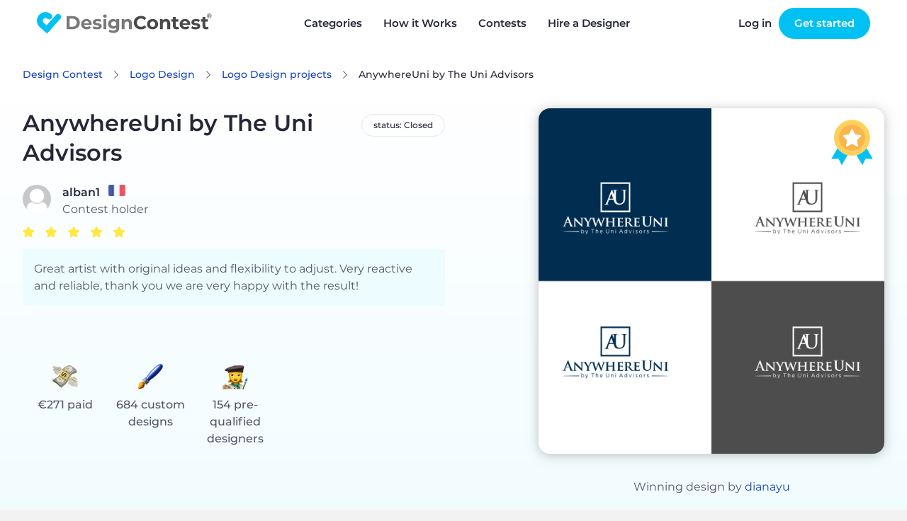

--- FILE ---
content_type: text/html; charset=UTF-8
request_url: https://www.designcontest.com/logo-design/anywhereuni-by-the-uni-advisors
body_size: 12851
content:
<!DOCTYPE html>
<html lang="en-us">
<head>
        <script type="application/ld+json">
    {
      "@context": "http://schema.org",
      "@type": "Organization",
      "name" : "DesignContest",
      "url": "https://www.designcontest.com/",
      "sameAs" : [
                    "https://www.facebook.com/designcontest",
                    "https://twitter.com/designcontests",
                    "https://plus.google.com/+Designcontests",
                    "https://www.instagram.com/dc_designcontest",
                    "https://www.linkedin.com/company/designcontest-ltd-",
                    "https://pinterest.com/designcontest"
                    ]
    }




    </script>

    <meta http-equiv="Content-Type" content="text/html; charset=UTF-8"/>
    <meta name="viewport" content="width=device-width, user-scalable=no, initial-scale=1.0"/>
    <meta name="msvalidate.01" content="EF5E15890FF3E39EF83EBB97C7DE71BA"/>
    <meta name="theme-color" content="#17a9d5">
    <meta name="yandex-verification" content="778b85e160d3f074"/>
    <meta name="p:domain_verify" content="a9aafc5bb978ee4e5e20ac4cd33ce453"/>

    <meta name="robots" content="index, follow" />
<link rel="stylesheet" type="text/css" href="https://designcontest.nyc3.digitaloceanspaces.com/css/swiper.min.css" />
<link rel="stylesheet" type="text/css" href="https://designcontest.nyc3.digitaloceanspaces.com/css/select2.min.css" />
<link rel="stylesheet" type="text/css" href="https://designcontest.nyc3.digitaloceanspaces.com/css/contest_new.css" />
<link rel="stylesheet" type="text/css" href="https://designcontest.nyc3.digitaloceanspaces.com/css/header-browse-contest.css" />
<link rel="stylesheet" type="text/css" href="https://designcontest.nyc3.digitaloceanspaces.com/css/style.css" />
<script type="text/javascript">
/*<![CDATA[*/
var _gaq = _gaq || [];
_gaq.push(['_setAccount','UA-20180690-1']);
_gaq.push(['_setCustomVar',1,'User Type','Unregistered']);
_gaq.push(['_trackPageview']);
(function() {
    var ga = document.createElement('script'); ga.type = 'text/javascript'; ga.async = true;
    ga.src = ('https:' == document.location.protocol ? 'https://ssl' : 'http://www') + '.google-analytics.com/ga.js';
    var s = document.getElementsByTagName('script')[0]; s.parentNode.insertBefore(ga, s);
})();
/*]]>*/
</script>
<title>DesignContest - AnywhereUni by The Uni Advisors anywhereuni-by-the-uni-advisors</title>
            <link rel="canonical" href="https://www.designcontest.com/logo-design/anywhereuni-by-the-uni-advisors/"/>
                            <link rel="alternate" href="https://www.designcontest.ru/logo-design/anywhereuni-by-the-uni-advisors/"
                  hreflang="ru-ru"/>
                    <link rel="alternate" href="https://www.designcontest.com/logo-design/anywhereuni-by-the-uni-advisors/"
                  hreflang="x-default"/>
                    <link rel="alternate" href="https://www.designcontest.ca/logo-design/anywhereuni-by-the-uni-advisors/"
                  hreflang="en-ca"/>
                    <link rel="alternate" href="https://www.designcontest.uk/logo-design/anywhereuni-by-the-uni-advisors/"
                  hreflang="en-gb"/>
                    <link rel="alternate" href="https://www.designcontest.com.au/logo-design/anywhereuni-by-the-uni-advisors/"
                  hreflang="en-au"/>
                    <link rel="alternate" href="https://www.designcontest.co.nz/logo-design/anywhereuni-by-the-uni-advisors/"
                  hreflang="en-nz"/>
                    <link rel="alternate" href="https://www.designcontest.es/logo-design/anywhereuni-by-the-uni-advisors/"
                  hreflang="es-es"/>
                    <link rel="alternate" href="https://www.designcontest.com.ua/logo-design/anywhereuni-by-the-uni-advisors/"
                  hreflang="uk-ua"/>
                    <link rel="alternate" href="https://www.designcontest.at/logo-design/anywhereuni-by-the-uni-advisors/"
                  hreflang="de-at"/>
                    <link rel="alternate" href="https://www.designcontest.com.de/logo-design/anywhereuni-by-the-uni-advisors/"
                  hreflang="de-de"/>
                        <meta name="description" content="See Logo Design entries, selected winner and the client's testimonial for 'AnywhereUni by The Uni Advisors' Logo Design contest. anywhereuni-by-the-uni-advisors"/>
                <meta name="keywords" content="AnywhereUni by The Uni Advisors Logo Design"/>
        <meta name="twitter:card" content="summary"/>
    <meta name="twitter:site" content="@designcontests"/>
    <meta name="twitter:creator" content="@designcontests"/>
            <meta property="og:title" content="Logo Design Contest 'AnywhereUni by The Uni Advisors'"/>
                <meta property="og:image" content="https://www.designcontest.comhttps://designcontest.nyc3.digitaloceanspaces.com/data/contests/556689/entries/big_3220dd2f16985b16.png"/>
                <meta property="og:site_name" content="DesignContest.com"/>
                <meta property="og:description" content="See Logo Design entries, selected winner and the client's testimonial for 'AnywhereUni by The Uni Advisors' Logo Design contest."/>
                <meta property="og:url" content="https://www.designcontest.com/logo-design/anywhereuni-by-the-uni-advisors/"/>
                <meta property="og:type" content="website"/>
        <meta property="fb:app_id" content="198994630150219">


    <!-- Prefetch DNS for external assets -->
<link rel="dns-prefetch" href="//apis.google.com">
<link rel="dns-prefetch" href="//app.wigzo.com">
<link rel="dns-prefetch" href="//connect.facebook.net">
<link rel="dns-prefetch" href="//designcontest-com-designcontest.netdna-ssl.com">
<link rel="dns-prefetch" href="//designcontest-com2-designcontest.netdna-ssl.com">
<link rel="dns-prefetch" href="//designcontest-com3-designcontest.netdna-ssl.com">
<link rel="dns-prefetch" href="//dev.visualwebsiteoptimizer.com">
<link rel="dns-prefetch" href="//fonts.googleapis.com">
<link rel="dns-prefetch" href="//fonts.google.com">
<link rel="dns-prefetch" href="//fonts.gstatic.com">
<link rel="dns-prefetch" href="//js.intercomcdn.com">
<link rel="dns-prefetch" href="//mc.yandex.ru">
<link rel="dns-prefetch" href="//secure.quantserve.com">
<link rel="dns-prefetch" href="//tracker.wigzopush.com">
<link rel="dns-prefetch" href="//pixel.quantserve.com">
<link rel="dns-prefetch" href="//ssl.google-analytics.com">
<link rel="dns-prefetch" href="//tracker.wigzopush.com">
<link rel="dns-prefetch" href="//www.google-analytics.com">
<link rel="dns-prefetch" href="//www.google.com">
<link rel="dns-prefetch" href="//www.googleadservices.com">
<link rel="dns-prefetch" href="//www.googletagmanager.com">
<link rel="dns-prefetch" href="//www.gstatic.com">
<link rel="dns-prefetch" href="//www.facebook.com">
<link rel="dns-prefetch" href="//connect.facebook.net">
    <link rel="shortcut icon" href="https://designcontest.nyc3.digitaloceanspaces.com/images/favicon.png" type="image/x-icon"/>
    <link rel="apple-touch-icon" href="https://designcontest.nyc3.digitaloceanspaces.com/images/apple-touch-icon.png"/>
    <link rel="icon" sizes="192x192" href="https://designcontest.nyc3.digitaloceanspaces.com/images/dc-icon_192x192.png"/>
    <!--[if IE 8 ]>
    <html lang="en" class="ie8">    <![endif]-->
        <script type="text/javascript">
        var dc = {
            user_logged_in: 'false',
            user_group: 0,
            user_role: 0,
            translation_name: '',
            translation_code: '',
            cdn_url: 'https://designcontest.nyc3.digitaloceanspaces.com',
                                                                                                                        isClient: function () {
                return this.user_group == 1;
            },
            isDesigner: function () {
                return this.user_group == 2 || this.user_group == 3;
            },
            isManager: function () {
                return this.user_role == 3 || this.user_role == 2;
            }
        }
        var notification_translation = {
            save_draft: "Click here to complete your design brief",
            system_translation: "System",
            notification_translation: "notification",
            empty_title: "Title is empty",
            empty_brief: "Brief is empty"
        }
        var intro_translation = {
            next_btn: "Next",
            back_btn: "Back",
            skip_btn: "Skip",
            done_btn: "Done"
        }
        var file_upload_translation = {
            drag_n_drop: "Drag &amp; drop",
            to_upload: "to upload",
            or_symbol: "or",
            // changed for order web-design step 2.5
            select_files: "Choose file",
            select_file: "select file",
            file_limit: "File size limit is ",
            click_to: "Click to",
            filesize_error: " - file size error. Allowed size - "
        }
        var comment_editing_translation = {
            save_changes: "Save changes",
            cancel: "Cancel",
            editing_comment: "Editing comment"
        }
        var onsite_translations = {
            time_left: {
                d: "d",
                h: "h",
                m: "m",
                s: "s"
            },
            list_filters: {
                open: "Open",
                closed: "Closed",
                finalization: "Finalization",
                expired: "Expired",
                opn: "opn",
                cls: "cls",
                fin: "fin",
                exp: "exp",
                day: "< 1 day",
                two_days: "2 - 3 days",
                three_days: "3 - 7 days",
                seven_days: " > 7 days"
            }
        }
        var invite_designer_popup = {
            invite_designer: "Invite designer",
            invite_guestion: "Which project brief would you like to send?",
            send: "Send",
            create_new_brief: "Create new brief",
            or: "or"
        }
    </script>
    <script type="text/javascript">window.$crisp = [];
        window.CRISP_WEBSITE_ID = "d2c7a984-ed2c-4eff-a1cb-249ee969b15d";
        (function () {
            d = document;
            s = d.createElement("script");
            s.src = "https://client.crisp.chat/l.js";
            s.async = 1;
            d.getElementsByTagName("head")[0].appendChild(s);
        })();</script>
    <!-- Google Tag Manager -->
    <script>(function (w, d, s, l, i) {
            w[l] = w[l] || [];
            w[l].push({
                'gtm.start':
                    new Date().getTime(), event: 'gtm.js'
            });
            var f = d.getElementsByTagName(s)[0],
                j = d.createElement(s), dl = l != 'dataLayer' ? '&l=' + l : '';
            j.async = true;
            j.src =
                '//www.googletagmanager.com/gtm.js?id=' + i + dl;
            f.parentNode.insertBefore(j, f);
        })(window, document, 'script', 'dataLayer', 'GTM-NVQRTX');</script>
    <!-- End Google Tag Manager -->

    <!-- Google tag (gtag.js) -->
    <script async src="https://www.googletagmanager.com/gtag/js?id=G-SBR37NLFRZ"></script>
    <script>
        window.dataLayer = window.dataLayer || [];
        function gtag(){dataLayer.push(arguments);}
        gtag('js', new Date());

        gtag('config', 'G-SBR37NLFRZ');
    </script>
    <!-- End Google tag (gtag.js) -->
</head>
<body><script type="text/javascript" src="https://designcontest.nyc3.digitaloceanspaces.com/js/libs/jquery-1.10.1.min.js"></script>
<script type="text/javascript" src="https://designcontest.nyc3.digitaloceanspaces.com/js/libs/jquery-ui-1.10.3.custom.min.js"></script>
<script type="text/javascript" src="https://designcontest.nyc3.digitaloceanspaces.com/js/libs/jquery-ui-i18n.min.js"></script>
<script type="text/javascript" src="https://designcontest.nyc3.digitaloceanspaces.com/js/libs/jquery.nouislider.min.js"></script>
<script type="text/javascript" src="https://designcontest.nyc3.digitaloceanspaces.com/js/libs/jquery.scrollTo-1.4.3.1-min.js"></script>
<script type="text/javascript" src="https://designcontest.nyc3.digitaloceanspaces.com/js/libs/loadingoverlay.min.js"></script>
<script type="text/javascript" src="https://designcontest.nyc3.digitaloceanspaces.com/js/libs/underscore.js"></script>
<script type="text/javascript" src="https://designcontest.nyc3.digitaloceanspaces.com/js/libs/backbone.js"></script>
<script type="text/javascript" src="https://designcontest.nyc3.digitaloceanspaces.com/js/libs/backbone.localStorage.js"></script>
<script type="text/javascript" src="https://designcontest.nyc3.digitaloceanspaces.com/js/libs/jquery.minicolors.js"></script>
<script type="text/javascript" src="https://designcontest.nyc3.digitaloceanspaces.com/js/libs/nicEdit.js"></script>
<script type="text/javascript" src="https://designcontest.nyc3.digitaloceanspaces.com/js/libs/cardslider2020.js"></script>
<script type="text/javascript" src="https://designcontest.nyc3.digitaloceanspaces.com/js/selectStyles2020.js"></script>
<script type="text/javascript" src="https://designcontest.nyc3.digitaloceanspaces.com/js/code.js"></script>
<script type="text/javascript">
/*<![CDATA[*/

        var gts = gts || [];

        gts.push(["id", "642912"]);
        gts.push(["badge_position", "BOTTOM_RIGHT"]);
        gts.push(["locale", "en-us"]);
        (function() {
            var gts = document.createElement("script");
            gts.type = "text/javascript";
            gts.async = true;
            gts.src = "https://www.googlecommerce.com/trustedstores/api/js";
            var s = document.getElementsByTagName("script")[0];
            s.parentNode.insertBefore(gts, s);
        })();
    loadingOverlay.show();
/*]]>*/
</script>

<!-- Google Tag Manager (noscript) -->
<noscript>
    <iframe src="//www.googletagmanager.com/ns.html?id=GTM-NVQRTX" height="0" width="0"
            style="display:none;visibility:hidden"></iframe>
</noscript>
<!-- End Google Tag Manager (noscript) -->


<div class="main_wrapper main-new ">
    <div style="display: none;">
        <div id="proactivechatcontainerue5t8hbsqu"></div>
        <table border="0" cellspacing="2" cellpadding="2">
            <tr>
                <td align="center" id="swifttagcontainerue5t8hbsqu">
                    <div style="display: inline;" id="swifttagdatacontainerue5t8hbsqu">
                    </div>
                </td>
            </tr>
            <tr>
                <td align="center"></td>
            </tr>
        </table>
    </div>
    
        <!--st valentine banner begin-->
            <div class="top-panel transparent-unlogged transparent-unlogged--new">
            <div class="center_wrapper">
                <div class="top-panel-background"></div>
                <!-- NEW MENU  2222-->
                <div class="logo">
                                            <a class="logotype" href="/" title="DesignContest">DesignContest</a>
                                        </div>
                <div id="menu" class="new_hp mobile_menu">
                    <div>
                        <i id="mob_icon" class="svg-icon icon-menu mmenu-ico">
                            <span class="mob_icon--line fl"></span>
                            <span class="mob_icon--line sl"></span>
                            <span class="mob_icon--line tl"></span>
                        </i>
                        <ul>
                            <li class="has_sub"><a title="Categories"
                                                   id="category_link"><span>Categories</span><i></i></a>
                                <div class="categories_menu">
                                    <ul>
                                        <li class="category_item">
                                            <a href="#" title="Corporate identity">Corporate identity</a>
                                            <ul>
                                                <li><a href="/logo-design/" title="Logo">Logo Design</a></li>
                                                <li><a href="/business-card-design/" title="Business Cards">Business
                                                        Cards</a></li>
                                                <li><a href="/business-stationery-design/" title="Business Stationery">Business
                                                        Stationery</a></li>
                                                <li><a href="/letterhead-design/" title="Letterhead">Letterhead
                                                        Design</a></li>
                                                <li><a href="/logo-and-business-card-design/"
                                                       title="Logo and Business Card">Logo and Business Card</a></li>
                                            </ul>
                                        </li>
                                        <li class="category_item">
                                            <a href="#" title="Product design">Product Design</a>
                                            <ul>
                                                <li><a href="/packaging-design/" title="Packaging">Packaging Design</a>
                                                </li>
                                                <li><a href="/label-design/" title="Label">Label Design</a></li>
                                                <li><a href="/ticket-design/" title="Ticket">Ticket Design</a></li>
                                                <li><a href="/book-cover-design/" title="Book Cover">Book Cover</a></li>
                                                <li><a href="/magazine-cover-design/" title="Magazine Cover">Magazine
                                                        Cover</a></li>
                                                <li><a href="/cd-cover-design/" title="CD Cover">CD Cover Design</a>
                                                </li>
                                                <li><a href="/other-product-design/" title="Other Product">Other
                                                        Product</a></li>
                                            </ul>
                                        </li>
                                        <li class="category_item">
                                            <a href="#" title="Web Design">Web Design</a>
                                            <ul>
                                                <li><a href="/website-design/" title="Website">Website Design</a></li>
                                                <li><a href="/mobile-website-design/" title="Mobile Website">Mobile
                                                        Website</a></li>
                                                <li><a href="/theme-design/" title="Theme">Theme Design</a></li>
                                                <li><a href="/landing-page-design/" title="Landing Page">Landing
                                                        Page</a></li>
                                                <li><a href="/fans-page-design/" title="Fans page">Fans Page Design</a>
                                                </li>
                                            </ul>
                                        </li>
                                        <li class="category_item">
                                            <a href="#" title="advertising materials">Advertising Materials</a>
                                            <ul>
                                                <li><a href="/poster-design/" title="Poster">Poster Design</a></li>
                                                <li><a href="/flyer-design/" title="Flyer">Flyer Design</a></li>
                                                <li><a href="/billboard-design/" title="Billboard">Billboard Design</a>
                                                </li>
                                                <li><a href="/car-wrap-design/" title="Car Wrap">Car Wrap Design</a>
                                                </li>
                                                <li><a href="/banner-design/" title="Banner">Banner Design</a></li>
                                                <li><a href="/trade-show-swag-design/" title="Trade Show Swag">Trade
                                                        Show Swag</a></li>
                                            </ul>
                                        </li>
                                        <li class="category_item">
                                            <a href="#" title="illustrations and contextual design">Illustrations and
                                                Contextual Design</a>
                                            <ul>
                                                <li><a href="/icon-design/" title="Icons">Icon Design</a></li>
                                                <li><a href="/illustration-design/"
                                                       title="Illustration">Illustration</a></li>
                                                <li><a href="/character-design/" title="Character">Character Design</a>
                                                </li>
                                                <li><a href="/infographic-design/" title="Infographic">Infographic</a>
                                                </li>
                                                <li><a href="/powerpoint-design/" title="Powerpoint">Powerpoint</a></li>
                                                <li><a href="/graphic-design/" title="Graphic">Graphic Design</a></li>
                                            </ul>
                                        </li>
                                        <li class="category_item">
                                            <a href="#" title="CLothing and apparel design">Clothing and Apparel
                                                Design</a>
                                            <ul>
                                                <li><a href="/t-shirt-design/" title="T-Shirt">T-Shirt Design</a></li>
                                                <li><a href="/team-clothing-design/" title="Team Clothing">Team
                                                        Clothing</a></li>
                                                <li><a href="/other-clothing-design/" title="Other Clothing">Other
                                                        Clothing</a></li>
                                            </ul>
                                        </li>
                                        <li class="category_item">
                                            <a href="#" title="Applications">Application Design</a>
                                            <ul>
                                                <li><a href="/mobile-app-design/" title="Mobile App">Mobile App
                                                        Design</a></li>
                                                <li><a href="/application-icon-design/" title="Application Icon">Application
                                                        Icon</a></li>
                                                <li><a href="/desktop-software-design/" title="Desktop Software">Desktop
                                                        Software</a></li>
                                            </ul>
                                        </li>
                                    </ul>
                                </div>
                                <div class="has_sub-arrow"></div>
                                <div class="sub_menu">
                                    <span class="submenu_arrow"> arrow </span>
                                    <div class="menu_overlay"></div>
                                    <div class="wrap_categories">
                                        <div class="box">
                                            <div class="menu_block">
                                                <h3>Corporate identity</h3>
                                                <div class="pero"></div>
                                                <ul>
                                                    <li><a href="/logo-design/"
                                                           title="Logo Design"
                                                           id="main-menu-logo-design-link">Logo Design</a></li>
                                                    <li><a href="/business-card-design/"
                                                           title="Business Cards"
                                                           id="main-menu-business-card-design-link">Business Cards</a></li>
                                                    <li><a href="/business-stationery-design/"
                                                           title="Business Stationery"
                                                           id="main-menu-business-stationery-design-link">Business Stationery</a></li>
                                                    <li><a href="/letterhead-design/"
                                                           title="Letterhead Design"
                                                           id="main-menu-letterhead-design-link">Letterhead Design</a></li>
                                                    <li><a href="/logo-and-business-card-design/"
                                                           title="Logo and Business Card"
                                                           id="main-menu-logo-and-business-card-design-link">Logo and Business Card</a></li>
                                                </ul>
                                            </div>
                                            <div class="menu_block">
                                                <h3>Advertising Materials</h3>
                                                <div class="banner"></div>
                                                <ul>
                                                    <li><a href="/poster-design/"
                                                           title="Poster Design"
                                                           id="main-menu-poster-design-link">Poster Design</a></li>
                                                    <li><a href="/flyer-design/"
                                                           title="Flyer Design"
                                                           id="main-menu-flyer-design-link">Flyer Design</a></li>
                                                    <li><a href="/billboard-design/"
                                                           title="Billboard Design"
                                                           id="main-menu-billboard-design-link">Billboard Design</a></li>
                                                    <li><a href="/car-wrap-design/"
                                                           title="Car Wrap Design"
                                                           id="main-menu-car-wrap-design-link">Car Wrap Design</a></li>
                                                    <li><a href="/banner-design/"
                                                           title="Banner Design"
                                                           id="main-menu-banner-design-link">Banner Design</a></li>
                                                    <li><a href="/trade-show-swag-design/"
                                                           title="Trade Show Swag"
                                                           id="main-menu-trade-show-swag-design-link">Trade Show Swag</a></li>
                                                </ul>
                                            </div>
                                        </div>
                                        <div class="box">
                                            <div class="menu_block">
                                                <h3>Web Design</h3>
                                                <div class="earth"></div>
                                                <ul>
                                                    <li><a href="/website-design/"
                                                           title="Website Design"
                                                           id="main-menu-website-design-link">Website Design</a></li>
                                                    <li><a href="/mobile-website-design/"
                                                           title="Mobile Website"
                                                           id="main-menu-mobile-website-design-link">Mobile Website</a></li>
                                                    <li><a href="/theme-design/"
                                                           title="Theme Design"
                                                           id="main-menu-theme-design-link">Theme Design</a></li>
                                                    <li><a href="/landing-page-design/"
                                                           title="Landing Page"
                                                           id="main-menu-landing-page-design-link">Landing Page</a></li>
                                                    <li><a href="/fans-page-design/"
                                                           title="Fans Page Design"
                                                           id="main-menu-fans-page-design-link">Fans Page Design</a></li>
                                                </ul>
                                            </div>
                                            <div class="menu_block">
                                                <h3>Clothing & Apparel Design</h3>
                                                <div class="shirt"></div>
                                                <ul>
                                                    <li><a href="/t-shirt-design/"
                                                           title="T-Shirt Design"
                                                           id="main-menu-t-shirt-design-link">T-Shirt Design</a></li>
                                                    <li><a href="/team-clothing-design/"
                                                           title="Team Clothing"
                                                           id="main-menu-team-clothing-design-link">Team Clothing</a></li>
                                                    <li><a href="/other-clothing-design/"
                                                           title="Other Clothing"
                                                           id="main-menu-other-clothing-design-link">Other Clothing</a></li>
                                                </ul>
                                            </div>
                                        </div>
                                        <div class="box">
                                            <div class="menu_block">
                                                <h3>Illustrations & Contextual Design</h3>
                                                <div class="infoico"></div>
                                                <ul>
                                                    <li><a href="/icon-design/" title="Icons"
                                                           id="main-menu-icon-design-link">Icon Design</a></li>
                                                    <li><a href="/illustration-design/"
                                                           title="Illustration"
                                                           id="main-menu-illustration-design-link">Illustration</a></li>
                                                    <li><a href="/character-design/"
                                                           title="Character"
                                                           id="main-menu-character-design-link">Character Design</a></li>
                                                    <li><a href="/infographic-design/"
                                                           title="Infographic"
                                                           id="main-menu-infographic-design-link">Infographic</a></li>
                                                    <li><a href="/powerpoint-design/"
                                                           title="Powerpoint"
                                                           id="main-menu-powerpoint-design-link">Powerpoint</a></li>
                                                    <li><a href="/graphic-design/"
                                                           title="Graphic Design"
                                                           id="main-menu--link">Graphic Design</a></li>
                                                </ul>
                                            </div>
                                            <div class="menu_block">
                                                <h3>Application Design</h3>
                                                <div class="phon"></div>
                                                <ul>
                                                    <li><a href="/mobile-app-design/"
                                                           title="Mobile App Design"
                                                           id="main-menu-mobile-app-design-link">Mobile App Design</a></li>
                                                    <li><a href="/application-icon-design/"
                                                           title="Application Icon"
                                                           id="main-menu-application-icon-design-link">Application Icon</a></li>
                                                    <li><a href="/desktop-software-design/"
                                                           title="Desktop Software"
                                                           id="main-menu-desktop-software-design-link">Desktop Software</a></li>
                                                </ul>
                                            </div>
                                        </div>
                                        <div class="box">
                                            <div class="menu_block">
                                                <h3>Product Design</h3>
                                                <div class="book"></div>
                                                <ul>
                                                    <li><a href="/packaging-design/"
                                                           title="Packaging Design"
                                                           id="main-menu-packaging-design-link">Packaging Design</a></li>
                                                    <li><a href="/label-design/"
                                                           title="Label Design"
                                                           id="main-menu-label-design-link">Label Design</a></li>
                                                    <li><a href="/ticket-design/"
                                                           title="Ticket Design"
                                                           id="main-menu-ticket-design-link">Ticket Design</a></li>
                                                    <li><a href="/book-cover-design/"
                                                           title="Book Cover"
                                                           id="main-menu-book-cover-design-link">Book Cover</a></li>
                                                    <li><a href="/magazine-cover-design/"
                                                           title="Magazine Cover"
                                                           id="main-menu-magazine-cover-design-link">Magazine Cover</a></li>
                                                    <li><a href="/cd-cover-design/"
                                                           title="CD Cover Design"
                                                           id="main-menu-cd-cover-design-link">CD Cover Design</a></li>
                                                    <li><a href="/other-product-design/"
                                                           title="Other Product"
                                                           id="main-menu-other-product-design-link">Other Product</a></li>
                                                </ul>
                                            </div>
                                        </div>
                                    </div>
                                    <a href="#" class="close_popup close_btn"
                                       title="Close details">Close details</a>
                                </div>
                            </li>
                            <li><a href="/how-it-works/" title="How it Works"
                                   id="main-menu-how-it-works-link">How it Works</a>
                            </li>
                            <li><a href="/projects/" title="Contests">Contests</a></li>
                            <li><a href="/one-on-one/"
                                   title="Hire a Designer">Hire a Designer</a></li>
                            <!-- <li class="testimonials_menu_item"><a href="/testimonials/" title="Testimonials">Testimonials</a></li> -->
                            <!-- <li class="demo_page"><a href="/demo/" title="Demo">Demo</a></li> -->
                            <li class="hidden_item"><a href="/login/"
                                                       title="Log in">Log in</a></li>
                            <li class="hidden_item"><a href="/registration/"
                                                       title="Register">Register</a></li>
                        </ul>
                    </div>
                </div>
                <a href="/contests/start/" class="green-menu-btn">Start a Contest</a>
                <div class="user_block unlogged logged-menu">
                    <ul class="links">
                        <li>
                            <a class="quick_login_link login" href="https://www.designcontest.com/login/?redirect=%2Flogo-design%2Fanywhereuni-by-the-uni-advisors"
                               title="Log in">Log in</a>
                        </li>
                        <li>
                            <a class="register" href="/contests/start/step1"> Get started</a>
                        </li>
                    </ul>
                </div>
                <!--END NEW MENU -->
            </div>
        </div>
    
    <div class="inner_content">
        <input id='hidden_file_input' type="file"
       style="opacity:0; position: absolute; top: -30px;" multiple=""
       name="File[files][]"/>
<!--facebook code-->
<div id="fb-root"></div>


<script type="text/javascript">
    var contest_info =
        {
            contest_id: '556689',
            category_name: 'logo-design',
            contest_name: 'anywhereuni-by-the-uni-advisors'
        };
    var contest_data = '';

</script>
<script type="text/javascript">
    var contest_translition = {
        short_comment: "Too short comment. Min length is 30 characters.",
        filter_designers: "Filter designers",
        processing: "Processing"
    };
    var designers_tooltip_translation = {
        level: "Level",
        last: "Last seen online",
        entries_total: "Entries total",
        entries_this: "This contest",
        contest_holder: "Contest Holder",
        member_since: "Member since",
        contests: "Contests",
        projects: "One-on-Ones",
        refunds: "Refunds",
        online: "online"
    };
    var report_design_translation = 'Report Design';
</script>


  <div id="contest-page" class="contest-page">
    <section class="contest-info">
      <div class="content">
        <div class="contest-breadcrumbs" vocab="http://schema.org/"
             typeof="BreadcrumbList">
          <a href="/" class="contest-link contest-breadcrumbs__item"
             property="item" typeof="WebPage">Design Contest</a>
          <a href="/logo-design/"
             class="contest-link contest-breadcrumbs__item" property="item"
             typeof="WebPage"
             title="Logo Design">Logo Design</a>
          <a href="/logo-design/projects"
             class="contest-link contest-breadcrumbs__item" property="item"
             typeof="WebPage"
             title="Logo Design projects">Logo Design            projects</a>
          <span class="contest-breadcrumbs__item"
                property="item">AnywhereUni by The Uni Advisors</span>
        </div>
        <div id="js-contest-details" class="contest-details">
<!--          INSERT INFO TEMPLATE-->
        </div>
      </div>
      <div id="js-contest-actions" class="action-buttons content">
<!--        Insert action buttons-->
      </div>
      <div id="js-expired-contest">
        <!--          INSERT Expired contest markup -->
      </div>
    </section>
    <div class="contest-tabs-wrapper js-contest-tabs"></div>
    <div id="js-filter-render">
      <!-- Render filters -->
    </div>
    <div class="contest-results__wrapper">
      <section id="js-contest-tab-data" class="contest-results">
        <!-- Render entries / commnets / bries / designers -->
      </section>
    </div>

    <div id="popup_box"></div>

  </div>

  <div class="overlay"></div>


<script>
    var too_many_dis_translate = 'Too many designers. Max 10 per invitation.';
</script>
    </div>

</div>

            <div class="footer lang-en-us">
            <div class="center_wrapper">
                <div class="footer_outer">
                    <div class="footer-a">
                        <a href="/prices/" title="Prices">Prices</a>
                        <a href="/blog/" title="Blog">Blog</a>
                        <a href="/forum/" title="Forum">Forum</a>
                        <a href="/knowledgebase/" title="Knowledgebase">Knowledgebase</a>
                    </div>
                    <div class="footer-b">
                        <a href="/about-us/" title="About us">About us</a>
                        <a href="/contact-us/" title="Contact us">Contact us</a>
                        <a href="/testimonials/" title="Testimonials">Testimonials</a>
                                            </div>
                    <div class="footer-e">
                        <a href="/designers-join-us/" title="Designers Join us">Designers Join us</a>
                        <a href="/terms-of-services/" title="Terms of services">Terms of services</a>
                        <a href="/privacy/" title="Privacy policy">Privacy policy</a>
                        <a href="/refund-policy/" title="Refund policy">Refund policy</a>
                    </div>

                    <div class="footer-d">
                        <p>Sign up for secrets, news and specials</p>
                        <div class="footer_sign_up open">
                            <input class="" maxlength="100" name="" type="text" id="subscribe-input-footer" value=""
                                   placeholder="E-mail">
                            <button id="subscribe-btn-footer" class="btn-blue"><span><i
                                            class="svg-icon icon-mail"></i><span class="newsletter_text">Newsletter</span> Sign up</span></button>
                        </div>
                        <div class="line-3 desktop">
                            <a class="facebook-icon svg-icon icon-facebook"
                               href="https://facebook.com/designcontest/" title="facebook"></a>
                            <a class="pinterest-icon svg-icon icon-pinterest"
                               href="https://www.pinterest.com/designcontest/" title="pinterest"></a>
                            <a class="twitter-icon svg-icon icon-twitter"
                               href="https://twitter.com/designcontests/" title="twitter"></a>
                            <a class="linkedin-footer-icon svg-icon icon-linked_in"
                               href="https://linkedin.com/company/designcontest-ltd-?trk=biz-companies-cym"
                               title="linkedin"></a>
                            <a class="insta-footer-icon svg-icon icon-instagram"
                               href="https://instagram.com/dc_designcontest/" title="instagram"></a>
                        </div>
                    </div>
                </div>

                <div class="footer_bottom_line">
                    <div class="footer_logo">
                        <svg xmlns="http://www.w3.org/2000/svg" width="185" height="24" viewBox="0 0 185 24">
                            <g fill="#FFF" fill-rule="evenodd" opacity=".56">
                                <path d="M10.817 23.578L24.472 8.334c.127-.11.246-.229.356-.356.066-.066.115-.132.173-.199.712-.939.83-2.2.303-3.254-.527-1.054-1.607-1.718-2.785-1.711-.94 0-1.832.42-2.433 1.142l-9.79 10.866L7.1 12c-1.291-1.137-3.258-1.019-4.403.265-.55.614-.83 1.422-.78 2.244.05.822.426 1.59 1.045 2.134l7.854 6.935z"/>
                                <path d="M15.22 3.12C11.457-.235 5.688.095 2.333 3.857c-3.355 3.761-3.025 9.53.736 12.885.624.543 1.434.822 2.26.778 1.251-.078 2.334-.899 2.746-2.083.412-1.184.073-2.5-.86-3.338-1.11-1.03-1.243-2.742-.303-3.931.94-1.19 2.636-1.456 3.895-.612l.108.074c.215.158.72.522.952.646 1.245.551 2.703.24 3.616-.77.55-.615.83-1.424.781-2.248-.05-.824-.426-1.593-1.046-2.138"/>
                                <path fill-rule="nonzero"
                                      d="M31.54 5.073h6.28c1.376-.036 2.742.247 3.99.828 1.106.536 2.036 1.378 2.681 2.425.658 1.095.99 2.355.96 3.633.031 1.28-.302 2.543-.96 3.641-.643 1.047-1.574 1.886-2.681 2.417-1.247.584-2.613.868-3.99.827h-6.28V5.074zm6.123 11.206c1.213.062 2.402-.354 3.31-1.159.846-.818 1.295-1.962 1.234-3.137.058-1.173-.395-2.313-1.241-3.128-.91-.805-2.098-1.22-3.31-1.158h-2.897v8.582h2.904zM57.997 14.458h-8.044c.125.635.493 1.196 1.026 1.564.594.397 1.298.597 2.011.571.503.01 1.002-.075 1.473-.248.448-.177.856-.441 1.2-.778l1.656 1.78c-1.142 1.191-2.757 1.81-4.403 1.687-1.102.022-2.193-.216-3.186-.695-.882-.433-1.62-1.111-2.127-1.953-.51-.852-.77-1.83-.753-2.822-.012-.984.243-1.954.736-2.805.497-.828 1.213-1.5 2.07-1.945.89-.473 1.887-.714 2.896-.704.985-.015 1.959.219 2.83.679.833.435 1.523 1.102 1.986 1.92.493.893.742 1.901.72 2.921 0 0-.058.315-.09.828zm-7.216-3.418c-.474.429-.77 1.02-.828 1.655h5.239c-.061-.635-.356-1.225-.828-1.655-.486-.407-1.104-.621-1.738-.604-.67-.04-1.33.175-1.845.604z"/>
                                <path d="M61.051 18.737c-.711-.164-1.39-.443-2.011-.828l1.026-2.185c.533.334 1.114.585 1.722.745.642.188 1.308.286 1.978.29 1.299 0 1.953-.323 1.953-.969-.008-.315-.23-.585-.538-.653-.538-.174-1.093-.287-1.655-.34-.728-.1-1.447-.252-2.152-.455-.565-.164-1.074-.479-1.473-.91-.435-.513-.652-1.175-.604-1.846-.01-.643.193-1.272.579-1.787.442-.559 1.033-.98 1.705-1.217.842-.308 1.735-.457 2.631-.439.755 0 1.507.084 2.243.249.65.13 1.276.362 1.854.687l-1.026 2.16c-.933-.541-1.992-.827-3.07-.828-.516-.011-1.025.109-1.482.348-.283.126-.472.401-.488.711-.003.324.216.607.53.687.555.177 1.126.305 1.704.38.718.11 1.429.264 2.127.464.553.167 1.052.475 1.448.894.443.504.671 1.16.638 1.83.007.635-.203 1.254-.596 1.754-.449.558-1.05.975-1.73 1.2-.879.28-1.801.4-2.723.355-.872.01-1.742-.09-2.59-.297z"/>
                                <path fill-rule="nonzero"
                                      d="M70.626 6.298c-.349-.31-.545-.758-.538-1.225-.008-.467.188-.915.538-1.225.377-.337.87-.515 1.374-.496.504-.022.997.147 1.382.471.347.295.545.729.538 1.184.015.483-.181.948-.538 1.274-.375.346-.873.527-1.382.505-.503.017-.994-.157-1.374-.488zm-.157 1.978h3.079v10.626h-3.079V8.276zM87.153 8.276v8.855c0 1.953-.507 3.404-1.523 4.353-1.245 1.025-2.835 1.534-4.444 1.424-.989.002-1.974-.126-2.93-.381-.828-.207-1.607-.575-2.292-1.084l1.225-2.218c.508.399 1.086.699 1.705.885.663.212 1.356.321 2.052.323.85.073 1.695-.185 2.359-.72.55-.588.827-1.382.761-2.185v-.455c-.87.914-2.1 1.398-3.36 1.324-.93.01-1.85-.212-2.673-.645-.787-.418-1.443-1.045-1.895-1.813-.496-.812-.754-1.746-.745-2.698-.006-.943.252-1.869.745-2.673.464-.77 1.131-1.396 1.928-1.812.824-.433 1.743-.655 2.673-.646 1.35-.082 2.66.484 3.526 1.523V8.276h2.888zm-3.823 6.869c.517-.489.8-1.176.778-1.887.023-.711-.26-1.399-.778-1.887-1.17-.96-2.853-.96-4.022 0-.543.475-.846 1.166-.828 1.887-.018.72.285 1.412.828 1.887 1.169.96 2.853.96 4.022 0z"/>
                                <path d="M99.426 9.302c.873.955 1.313 2.227 1.217 3.517v6.083h-3.087v-5.611c.053-.674-.141-1.345-.546-1.887-.418-.433-1.005-.66-1.606-.62-.692-.036-1.366.226-1.854.72-.504.595-.754 1.365-.695 2.143v5.255h-3.078V8.276h2.913v1.241c.423-.455.944-.808 1.522-1.034.635-.253 1.312-.38 1.995-.373 1.19-.06 2.354.371 3.22 1.192zM106.303 18.207c-1.112-.588-2.043-1.47-2.69-2.55-.662-1.11-1.005-2.38-.992-3.674-.021-1.304.323-2.588.993-3.707.656-1.056 1.585-1.913 2.69-2.483 1.182-.624 2.503-.94 3.84-.919 1.107-.028 2.209.172 3.235.588.96.403 1.81 1.027 2.483 1.82l-2.06 1.896c-.854-1.038-2.133-1.631-3.476-1.614-.8-.016-1.591.178-2.293.563-.66.364-1.205.906-1.572 1.564-.38.704-.574 1.493-.563 2.292-.013.8.18 1.59.563 2.293.364.662.91 1.208 1.572 1.572.702.385 1.492.58 2.293.563 1.351.012 2.633-.598 3.475-1.655l2.061 1.912c-.665.805-1.518 1.436-2.483 1.837-1.031.434-2.141.65-3.26.637-1.33.014-2.643-.308-3.816-.935z"/>
                                <path fill-rule="nonzero"
                                      d="M119.52 18.364c-.862-.446-1.583-1.122-2.086-1.953-.506-.853-.766-1.83-.753-2.822-.012-.995.248-1.974.753-2.83.505-.827 1.227-1.5 2.086-1.945 1.896-.938 4.12-.938 6.017 0 .857.446 1.575 1.119 2.077 1.945.505.856.765 1.835.753 2.83.014.992-.247 1.969-.753 2.822-.5.83-1.218 1.506-2.077 1.953-1.899.926-4.118.926-6.017 0zm4.966-2.632c.528-.585.801-1.356.76-2.143.043-.787-.23-1.56-.76-2.143-.498-.546-1.208-.848-1.945-.828-.74-.017-1.451.285-1.953.828-.533.582-.81 1.354-.77 2.143-.038.784.235 1.552.761 2.135.505.54 1.215.84 1.953.828.737.015 1.445-.286 1.945-.828l.009.008z"/>
                                <path d="M139.903 9.302c.873.955 1.314 2.227 1.217 3.517v6.083h-3.087v-5.611c.053-.674-.141-1.345-.546-1.887-.418-.432-1.005-.659-1.606-.62-.692-.036-1.366.226-1.853.72-.505.595-.754 1.365-.696 2.143v5.255h-3.078V8.276h2.938v1.241c.423-.455.944-.808 1.522-1.034.635-.254 1.312-.38 1.995-.373 1.182-.052 2.335.378 3.194 1.192zM150.472 18.389c-.336.24-.716.411-1.118.505-.454.115-.921.17-1.39.165-1.068.07-2.12-.278-2.938-.968-.73-.76-1.103-1.795-1.026-2.847v-4.361h-1.655V8.508H144v-2.59h3.079v2.59h2.648v2.375h-2.648v4.328c-.026.377.1.75.347 1.035.258.256.614.39.977.364.45.013.89-.127 1.25-.398l.819 2.177z"/>
                                <path fill-rule="nonzero"
                                      d="M162.265 14.458h-8.044c.127.636.498 1.198 1.034 1.564.594.397 1.297.597 2.011.571.502.009 1.002-.075 1.473-.248.448-.177.856-.441 1.2-.778l1.655 1.78c-1.133 1.196-2.741 1.824-4.386 1.712-1.102.022-2.193-.216-3.186-.695-.882-.436-1.623-1.113-2.135-1.953-.503-.854-.761-1.83-.745-2.822-.017-.988.238-1.961.737-2.814.49-.83 1.2-1.51 2.052-1.961.891-.474 1.887-.715 2.897-.704.983-.017 1.954.217 2.822.679.833.435 1.523 1.102 1.986 1.92.496.893.747 1.9.728 2.921 0 0-.058.315-.1.828zm-7.208-3.418c-.495.417-.806 1.011-.87 1.655h5.23c-.051-.638-.348-1.23-.827-1.655-.485-.409-1.104-.624-1.738-.604-.652-.029-1.293.187-1.795.604z"/>
                                <path d="M165.327 18.737c-.714-.165-1.396-.444-2.02-.828l1.035-2.185c.53.332 1.108.583 1.713.745.643.187 1.309.284 1.978.29 1.308 0 1.961-.323 1.961-.969-.007-.315-.23-.585-.537-.653-.538-.174-1.093-.287-1.656-.34-.727-.1-1.446-.252-2.151-.455-.565-.164-1.074-.479-1.473-.91-.443-.513-.666-1.179-.621-1.854-.01-.644.193-1.272.58-1.788.437-.558 1.026-.98 1.696-1.216.845-.308 1.74-.457 2.64-.439.754 0 1.506.084 2.242.248.648.13 1.271.362 1.846.687l-1.026 2.193c-.93-.54-1.986-.826-3.062-.827-.51-.032-1.02.065-1.482.281-.286.125-.478.4-.496.712.001.325.223.608.538.687.553.177 1.12.305 1.696.38.721.11 1.434.265 2.135.464.552.164 1.05.472 1.44.894.466.508.704 1.183.663 1.87.01.635-.197 1.254-.588 1.755-.45.556-1.05.973-1.73 1.2-.867.299-1.78.442-2.698.422-.886-.01-1.768-.132-2.623-.364zM181.771 18.389c-.336.24-.715.411-1.117.505-.455.115-.922.17-1.39.165-1.068.07-2.121-.278-2.938-.968-.734-.759-1.11-1.794-1.035-2.847v-4.361h-1.655V8.508h1.655v-2.59h3.087v2.59h2.648v2.375h-2.648v4.328c-.023.376.098.746.34 1.035.26.256.619.388.984.364.447.012.885-.128 1.241-.398l.828 2.177z"/>
                                <path fill-rule="nonzero"
                                      d="M183.641 2.681c.362.192.665.478.878.828.21.377.318.802.314 1.233.025.443-.073.883-.281 1.275-.437.755-1.246 1.217-2.119 1.208-.432.004-.858-.107-1.233-.323-.363-.209-.664-.512-.869-.877-.216-.375-.327-.8-.323-1.233-.004-.43.108-.853.323-1.225.208-.368.511-.674.877-.886.378-.216.806-.328 1.242-.322.418 0 .83.112 1.191.322zm-.215 3.89c.31-.176.565-.433.737-.745.182-.317.277-.677.273-1.043.003-.364-.088-.723-.265-1.042-.169-.304-.418-.556-.72-.729-.65-.364-1.443-.364-2.094 0-.308.178-.562.436-.736.745-.178.316-.269.673-.265 1.035-.003.364.088.723.265 1.042.273.472.722.814 1.25.953.526.138 1.086.06 1.555-.216zm.083-1.655c-.095.147-.234.26-.397.323l.612.91h-.596l-.538-.828h-.612v.828h-.588V3.434h1.126c.297-.013.59.077.827.257.207.167.32.422.307.687.009.184-.04.367-.141.521v.017zm-1.035 0c.16.01.319-.036.447-.133.109-.085.168-.218.158-.355.007-.135-.052-.265-.158-.348-.13-.09-.288-.133-.447-.124h-.513v.91l.513.05z"/>
                            </g>
                        </svg>
                    </div>
                    <p>&copy; 2003 — 2026 DesignContest LLC</p>
                    <div class="line-3 mobile">
                        <a class="facebook-icon svg-icon icon-facebook"
                           href="https://facebook.com/designcontest/" title="facebook"></a>
                        <a class="pinterest-icon svg-icon icon-pinterest"
                           href="https://www.pinterest.com/designcontest/" title="pinterest"></a>
                        <a class="twitter-icon svg-icon icon-twitter"
                           href="https://twitter.com/designcontests/" title="twitter"></a>
                        <a class="linkedin-footer-icon svg-icon icon-linked_in"
                           href="https://linkedin.com/company/designcontest-ltd-?trk=biz-companies-cym"
                           title="linkedin"></a>
                        <a class="insta-footer-icon svg-icon icon-instagram"
                           href="https://instagram.com/dc_designcontest/" title="instagram"></a>
                    </div>
                    <div class="international_sites">
                                                    <a class="flag-icon" href="https://www.designcontest.com" title="United States"><i class="flag-usa"></i></a>
                                                    <a class="flag-icon" href="https://www.designcontest.ca" title="Canada"><i class="flag-ca"></i></a>
                                                    <a class="flag-icon" href="https://www.designcontest.uk" title="United Kingdom"><i class="flag-uk"></i></a>
                                                    <a class="flag-icon" href="https://www.designcontest.com.de" title="Germany"><i class="flag-de"></i></a>
                                                    <a class="flag-icon" href="https://www.designcontest.es" title="Spain"><i class="flag-es"></i></a>
                                                    <a class="flag-icon" href="https://www.designcontest.fr" title="France"><i class="flag-fr"></i></a>
                                                    <a class="flag-icon" href="https://www.designcontest.com.au" title="Australia"><i class="flag-au"></i></a>
                                                    <a class="flag-icon" href="https://www.designcontest.co.nz" title="New Zealand"><i class="flag-nz"></i></a>
                                                    <a class="flag-icon" href="https://www.designcontest.ru" title="Россия"><i class="flag-ru"></i></a>
                                            </div>
                    <div class="logo-footer-order">
                        <a href="/" title="Design Contest">Design contest logo</a>
                    </div>
                </div>

            </div>
        </div>
        </div>
<link rel="stylesheet" type="text/css" href="https://designcontest.nyc3.digitaloceanspaces.com/css/swiper.min.css"/>
<link rel="stylesheet" type="text/css" href="https://designcontest.nyc3.digitaloceanspaces.com/css/login.css"/>
<link rel="stylesheet" type="text/css" href="https://designcontest.nyc3.digitaloceanspaces.com/css/slider.css"/>
<link rel="stylesheet" type="text/css" href="https://designcontest.nyc3.digitaloceanspaces.com/css/contest.css"/>
<link rel="stylesheet" type="text/css" href="https://designcontest.nyc3.digitaloceanspaces.com/css/order.css"/>
<link rel="stylesheet" type="text/css" href="https://designcontest.nyc3.digitaloceanspaces.com/css/filter.css"/>
<link rel="stylesheet" type="text/css" href="https://designcontest.nyc3.digitaloceanspaces.com/css/jquery-ui-1.10.3.custom.css"/>
<link rel="stylesheet" type="text/css" href="https://designcontest.nyc3.digitaloceanspaces.com/css/animation.css"/>
<link rel="stylesheet" type="text/css" href="https://designcontest.nyc3.digitaloceanspaces.com/css/start-one-on-one--new.css"/>
<link rel="stylesheet" type="text/css" href="https://designcontest.nyc3.digitaloceanspaces.com/css/start-proj-one-on-one--new.css"/>
<link rel="stylesheet" type="text/css" href="https://designcontest.nyc3.digitaloceanspaces.com/css/start-proj-one-on-one-des--new.css"/>
<link rel="stylesheet" type="text/css" href="https://designcontest.nyc3.digitaloceanspaces.com/css/designer-be--new.css"/>
<link rel="stylesheet" type="text/css" href="https://designcontest.nyc3.digitaloceanspaces.com/css/hiw--new.css"/>
<link rel="stylesheet" type="text/css" href="https://designcontest.nyc3.digitaloceanspaces.com/css/finaization_new.css"/>
<link rel="stylesheet" type="text/css" href="https://designcontest.nyc3.digitaloceanspaces.com/css/main_wrapper--new-start.css"/>
<link rel="stylesheet" type="text/css" href="https://designcontest.nyc3.digitaloceanspaces.com/css/Open_Sans.css"/>
<link rel="stylesheet" type="text/css" href="https://designcontest.nyc3.digitaloceanspaces.com/css/Roboto_Slab.css"/>
<link rel="stylesheet" type="text/css" href="https://designcontest.nyc3.digitaloceanspaces.com/css/Marck_Script.css"/>
<!--
    <link href='https://fonts.googleapis.com/css?family=Open+Sans:300italic,400italic,600italic,700italic,800italic,400,600,700,800,300&subset=cyrillic-ext,cyrillic' rel='stylesheet' type='text/css'>
    <link href="https://fonts.googleapis.com/css?family=Roboto+Slab:100normal,300normal,400normal,700normal|Open+Sans:400normal|Roboto:400normal|Lato:400normal|Oswald:400normal|Source+Sans+Pro:400normal|Raleway:400normal|PT+Sans:400normal|Playfair+Display:400normal|Droid+Sans:400normal|Ubuntu:400normal&amp;subset=all" rel="stylesheet" type="text/css">
    <link href='https://fonts.googleapis.com/css?family=Marck+Script&subset=latin,latin-ext,cyrillic' rel='stylesheet' type='text/css'>
-->
<script type="text/javascript">
    _translations.contests = _translations.contests || {};

    _translations['contests']['Expired'] = 'Expired';
</script>
<script type="text/javascript">
    window.dropdown_langs = {
        'Afrikaans': 'Afrikaans',
        'Amharic': 'Amharic',
        'Arabic': 'Arabic',
        'Azerbaijani': 'Azerbaijani',
        'Bashkir': 'Bashkir',
        'Belarusian': 'Belarusian',
        'Bulgarian': 'Bulgarian',
        'Bengali': 'Bengali',
        'Bosnian': 'Bosnian',
        'Catalan': 'Catalan',
        'Cebuano': 'Cebuano',
        'Czech': 'Czech',
        'Welsh': 'Welsh',
        'Danish': 'Danish',
        'German': 'German',
        'Greek': 'Greek',
        'English': 'English',
        'Esperanto': 'Esperanto',
        'Spanish': 'Spanish',
        'Estonian': 'Estonian',
        'Basque': 'Basque',
        'Persian': 'Persian',
        'Finnish': 'Finnish',
        'French': 'French',
        'Irish': 'Irish',
        'Scottish Gaelic': 'Scottish Gaelic',
        'Galician': 'Galician',
        'Gujarati': 'Gujarati',
        'Hebrew': 'Hebrew',
        'Hindi': 'Hindi',
        'Croatian': 'Croatian',
        'Haitian': 'Haitian',
        'Hungarian': 'Hungarian',
        'Armenian': 'Armenian',
        'Indonesian': 'Indonesian',
        'Icelandic': 'Icelandic',
        'Italian': 'Italian',
        'Japanese': 'Japanese',
        'Javanese': 'Javanese',
        'Georgian': 'Georgian',
        'Kazakh': 'Kazakh',
        'Khmer': 'Khmer',
        'Kannada': 'Kannada',
        'Korean': 'Korean',
        'Kyrgyz': 'Kyrgyz',
        'Latin': 'Latin',
        'Luxembourgish': 'Luxembourgish',
        'Lao': 'Lao',
        'Lithuanian': 'Lithuanian',
        'Latvian': 'Latvian',
        'Malagasy': 'Malagasy',
        'Mari': 'Mari',
        'Maori': 'Maori',
        'Macedonian': 'Macedonian',
        'Malayalam': 'Malayalam',
        'Mongolian': 'Mongolian',
        'Marathi': 'Marathi',
        'Hill Mari': 'Hill Mari',
        'Malay': 'Malay',
        'Maltese': 'Maltese',
        'Burmese': 'Burmese',
        'Nepali': 'Nepali',
        'Dutch': 'Dutch',
        'Norwegian': 'Norwegian',
        'Punjabi': 'Punjabi',
        'Papiamento': 'Papiamento',
        'Polish': 'Polish',
        'Portuguese': 'Portuguese',
        'Romanian': 'Romanian',
        'Russian': 'Russian',
        'Sinhalese': 'Sinhalese',
        'Slovak': 'Slovak',
        'Slovenian': 'Slovenian',
        'Albanian': 'Albanian',
        'Serbian': 'Serbian',
        'Sundanese': 'Sundanese',
        'Swedish': 'Swedish',
        'Swahili': 'Swahili',
        'Tamil': 'Tamil',
        'Telugu': 'Telugu',
        'Tajik': 'Tajik',
        'Thai': 'Thai',
        'Tagalog': 'Tagalog',
        'Turkish': 'Turkish',
        'Tatar': 'Tatar',
        'Udmurt': 'Udmurt',
        'Ukrainian': 'Ukrainian',
        'Urdu': 'Urdu',
        'Uzbek': 'Uzbek',
        'Vietnamese': 'Vietnamese',
        'Xhosa': 'Xhosa',
        'Yiddish': 'Yiddish',
        'Chinese': 'Chinese'
    };

    window.dcUserLang = 'en-us';
</script><!--widget feedback-->

<style>
    iframe[name="us-entrypoint-buttonV2"] {
        left: 2em;
    }
</style>
<!--widget feedback end-->

<script type="text/javascript" src="https://designcontest.nyc3.digitaloceanspaces.com/js/libs/swiper2020.js"></script>
<script type="text/javascript" src="https://www.google.com/recaptcha/api.js?onload=loadGoogleCaptcha&amp;render=explicit&amp;hl=en-us" async="async" defer="defer"></script>
<script type="text/javascript" src="https://designcontest.nyc3.digitaloceanspaces.com/js/libs/jquery.jWindowCrop.js"></script>
<script type="text/javascript" src="https://designcontest.nyc3.digitaloceanspaces.com/js/libs/jquery.imgareaselect.min.js"></script>
<script type="text/javascript" src="https://designcontest.nyc3.digitaloceanspaces.com/js/libs/jquery.zclip.min.js"></script>
<script type="text/javascript" src="https://designcontest.nyc3.digitaloceanspaces.com/js/libs/select2.full.min.js"></script>
<script type="text/javascript" src="https://designcontest.nyc3.digitaloceanspaces.com/js/libs/clipboard.min.js"></script>
<script type="text/javascript" src="https://designcontest.nyc3.digitaloceanspaces.com/js/contests/contest_item.js"></script>
</body>


--- FILE ---
content_type: text/html; charset=UTF-8
request_url: https://www.designcontest.com/contest/id/556689/entries/
body_size: 13616
content:
{"contest":{"id":"556689","type":"0","status":"100","category_id":"1","author_id":"365856","entries_num":"794","serialized_url":"anywhereuni-by-the-uni-advisors","title":"AnywhereUni by The Uni Advisors","brief":"  We are a collective of international university counsellors who developed a video platform for high school students who want to  go abroad for their undergraduate degree.\n\nWe want the focus to be on the name of the brand 'AnywhereUni' and the mention 'by The Uni Advisors' to be smaller.\n\nWe haven't added any colours because we are really open to any suggestions.\n\nAnywhereUni means that students can go to university anywhere in the world with the support of our video programmes. The name of our collective is 'The Uni Advisors'.\n\nWe want a cool but classy logo (no cartoons). Our audience is teenagers but there is a notion of prestige to be able to go study in a top international university.\n\nPlease keep in mind that this logo will be animated afterwards.\n\nWe're looking forward to your entries, thank you!","price":"295","prize":"211","paid_price":271,"price_package":"economy","period":"7","currency":"2","look_and_feel":{"minimal":"31","modern":"69","playful":"69","loud":"50","luxury":"19"},"like_text":"<br \/>","dont_like_text":"<br \/>","published_on":"1684268390","stopped_on":"0","closed_on":"1684928666","comment":null,"followers_count":"0","category":"Logo Design","cat_serialized":"logo-design","username":"alban1","ch_online":"0","time_left":{"days":-978,"hours":18,"minutes":15},"time_left_str":"Expired","scopes":{"rating":false,"elimination":false,"winner":false,"report":false,"edit_brief":false},"expired_time_passed":"","status_name":"Closed","price_usd":295,"price_eur":249,"price_rub":22253,"price_aud":430,"price_cad":405,"price_gbp":216,"price_nzd":496,"price_uah":12622,"price_jpy":45936,"price_hkd":2300,"price_sgd":375,"price_chf":230,"price_sek":2640,"price_nok":2883,"price_ils":925,"full_budget":{"currency":{"name":"eur","title":"EUR","sign":"&#8364;"},"prizes":{"1":{"amount":"271","text":"1st place - 271"}},"title":""},"files":[],"options":[{"id":"1","name":"Styles","type":"list","class_name":"logo_style_examples","description":null,"paid":false,"items":[{"id":"1","contest_cat":"1","option_group":"1","name":"Woodmark","alias":"woodmark","type":"checkbox","values":"","description":"","class_name":"wood","widget":null,"cost_usd":"0","option_value":"1","paid_currency":"0","currency":"2"},{"id":"2","contest_cat":"1","option_group":"1","name":"Pictoral Mark","alias":"pictoral_mark","type":"checkbox","values":"","description":"","class_name":"picture","widget":null,"cost_usd":"0","option_value":"0","paid_currency":"0","currency":"2"},{"id":"3","contest_cat":"1","option_group":"1","name":"Letterform","alias":"letterform","type":"checkbox","values":"","description":"","class_name":"letter","widget":null,"cost_usd":"0","option_value":"0","paid_currency":"0","currency":"2"},{"id":"4","contest_cat":"1","option_group":"1","name":"Emblem","alias":"emblem","type":"checkbox","values":"","description":"","class_name":"emblem","widget":null,"cost_usd":"0","option_value":"1","paid_currency":"0","currency":"2"},{"id":"5","contest_cat":"1","option_group":"1","name":"Calligraphic","alias":"calligraphic","type":"checkbox","values":"","description":"","class_name":"caligraph","widget":null,"cost_usd":"0","option_value":"1","paid_currency":"0","currency":"2"},{"id":"6","contest_cat":"1","option_group":"1","name":"Character","alias":"character","type":"checkbox","values":"","description":"","class_name":"characte","widget":null,"cost_usd":"0","option_value":"0","paid_currency":"0","currency":"2"}],"has_widgets":false},{"id":"2","name":"Colors","type":"list","class_name":"color_picker","description":null,"paid":false,"items":[{"id":"7","contest_cat":"1","option_group":"2","name":"Color 1","alias":"color_1","type":"text","values":"","description":"","class_name":null,"widget":"minicolors","cost_usd":"0","option_value":"#fafbff","paid_currency":"0","currency":"2"},{"id":"8","contest_cat":"1","option_group":"2","name":"Color 2","alias":"color_2","type":"text","values":"","description":"","class_name":null,"widget":"minicolors","cost_usd":"0","option_value":"#f4fcff","paid_currency":"0","currency":"2"},{"id":"9","contest_cat":"1","option_group":"2","name":"Color 3","alias":"color_3","type":"text","values":"","description":"","class_name":null,"widget":"minicolors","cost_usd":"0","option_value":"#fcffff","paid_currency":"0","currency":"2"},{"id":"10","contest_cat":"1","option_group":"2","name":"Color 4","alias":"color_4","type":"text","values":"","description":"","class_name":null,"widget":"minicolors","cost_usd":"0","option_value":"#f7fbff","paid_currency":"0","currency":"2"},{"id":"11","contest_cat":"1","option_group":"2","name":"Color 5","alias":"color_5","type":"text","values":"","description":"","class_name":null,"widget":"minicolors","cost_usd":"0","option_value":"#f3f8ff","paid_currency":"0","currency":"2"}],"has_widgets":true},{"id":"3","name":"Logo will be used on","type":"list","class_name":null,"description":null,"paid":false,"items":[{"id":"12","contest_cat":"1","option_group":"3","name":"Print (Business cards, letterheads, brochures, etc.)","alias":"print_use","type":"checkbox","values":"","description":"","class_name":null,"widget":null,"cost_usd":"0","option_value":"1","paid_currency":"0","currency":"2"},{"id":"13","contest_cat":"1","option_group":"3","name":"Online (Website, online advertising, banner ads, etc.)","alias":"online_use","type":"checkbox","values":"","description":"","class_name":null,"widget":null,"cost_usd":"0","option_value":"1","paid_currency":"0","currency":"2"},{"id":"14","contest_cat":"1","option_group":"3","name":"Merchandise (Mugs, T-shirts, etc.)","alias":"merchandise_use","type":"checkbox","values":"","description":"","class_name":null,"widget":null,"cost_usd":"0","option_value":"0","paid_currency":"0","currency":"2"},{"id":"15","contest_cat":"1","option_group":"3","name":"Signs (Including shops, billboards, etc.)","alias":"signs_use","type":"checkbox","values":"","description":"","class_name":null,"widget":null,"cost_usd":"0","option_value":"0","paid_currency":"0","currency":"2"},{"id":"16","contest_cat":"1","option_group":"3","name":"Television \/ screen","alias":"tv_use","type":"checkbox","values":"","description":"","class_name":null,"widget":null,"cost_usd":"0","option_value":"0","paid_currency":"0","currency":"2"}],"has_widgets":false}],"upgrades":[{"id":"1","name":"Contest Upgrades","description":"","position":"0","on_start":"1","on_upgrade":"0","one_on_one":"0","items":[{"id":"4","group_id":"1","name":"Guaranteed","description":"Get 150% more designs. You guarantee to choose the winning design. 100% Money Back Guarantee is voided.","unique_name":"guaranteed","type":"checkbox","price_usd":"0","editable":"0","multiple":"0","available_times":"1","options":[],"widget":null,"stop_status":"50,100","value":1,"times":"1","is_promoted":"0","applied":true,"discount":0,"upgrade_price":{"usd":0,"eur":0,"rub":0,"aud":0,"cad":0,"gbp":0,"nzd":0,"uah":0,"jpy":0,"hkd":0,"sgd":0,"chf":0,"sek":0,"nok":0,"ils":0},"price":0},{"id":"10","group_id":"1","name":"Top designers","description":"Only our top-level designers will be able to participate. Expect higher quality entries.","unique_name":"top_designers","type":"checkbox","price_usd":"29","editable":"0","multiple":"0","available_times":"1","options":[],"widget":null,"stop_status":null,"value":"0","times":"0","is_promoted":"0","applied":false,"discount":0,"upgrade_price":{"usd":29,"eur":25,"rub":2188,"aud":42,"cad":40,"gbp":21,"nzd":49,"uah":1241,"jpy":4516,"hkd":226,"sgd":37,"chf":23,"sek":260,"nok":283,"ils":91},"price":25}]},{"id":"2","name":"Contest privacy settings","description":"","position":"2","on_start":"1","on_upgrade":"0","one_on_one":"0","items":[{"id":"6","group_id":"2","name":"Private","description":"Hide your project from Search Engines. Designers must agree to a Non-Disclosure Agreement (NDA) to see your project details. <span class=\"nda_link\">Preview NDA template<\/span>","unique_name":"private","type":"checkbox","price_usd":"59","editable":"0","multiple":"0","available_times":"1","options":[],"widget":null,"stop_status":null,"value":"0","times":"0","is_promoted":"0","applied":false,"discount":0,"upgrade_price":{"usd":59,"eur":50,"rub":4451,"aud":86,"cad":81,"gbp":43,"nzd":99,"uah":2524,"jpy":9187,"hkd":460,"sgd":75,"chf":46,"sek":528,"nok":577,"ils":185},"price":50}]},{"id":"3","name":"Duration","description":"How long will you receive entries for?","position":"3","on_start":"1","on_upgrade":"0","one_on_one":"0"}],"increases":[],"increases_sum":0,"voting_available":false,"votings":{"items":[],"cnt":0},"votings_cnt":0,"currency_symbol":"&#8364;","already_increased":false,"applied_upgrades":[{"unique_name":"guaranteed","description":"Get 150% more designs. You guarantee to choose the winning design. 100% Money Back Guarantee is voided.","is_promoted":"0"}],"upgrades_names":["guaranteed"],"comments_count":140,"winners":["247206","256771","353121"],"winner_designs":[{"medal_type":"1","id":"702","contest_id":"556689","designer_id":"247206","image_path":"https:\/\/designcontest.nyc3.digitaloceanspaces.com\/data\/contests\/556689\/entries\/3220dd2f16985b16.png","rating":"0","time":"1684828939","eliminated":"0","eliminated_time":"0","withdrawn":"0","withdrawn_time":"0","hidden":"0","portfolio":"0","likes_cnt":"0","social_likes_count":"0","cropped":"1","original_mouseover":"0","profile_views":"3","profile_likes":"0","profile_comments":"0","id_inc":"4455195","designer_username":"dianayu","designer_avatar":"\/data\/designers\/avatars\/435eb16f3d9a9ceb.png","designer_step":null,"designer_avatar_url":"https:\/\/designcontest.nyc3.digitaloceanspaces.com\/data\/designers\/avatars\/435eb16f3d9a9ceb.png","paid":true,"thumb_path":"https:\/\/designcontest.nyc3.digitaloceanspaces.com\/data\/contests\/556689\/entries\/tn_3220dd2f16985b16.png"},{"medal_type":"2","id":"458","contest_id":"556689","designer_id":"256771","image_path":"https:\/\/designcontest.nyc3.digitaloceanspaces.com\/data\/contests\/556689\/entries\/14e973066fd0a9bc.png","rating":"0","time":"1684653107","eliminated":"0","eliminated_time":"0","withdrawn":"0","withdrawn_time":"0","hidden":"0","portfolio":"0","likes_cnt":"0","social_likes_count":"0","cropped":"0","original_mouseover":"0","profile_views":"0","profile_likes":"0","profile_comments":"0","id_inc":"4453544","designer_username":"kimpoll","designer_avatar":"\/data\/designers\/avatars\/79550e129194e4e4.png","designer_step":null,"designer_avatar_url":"https:\/\/designcontest.nyc3.digitaloceanspaces.com\/data\/designers\/avatars\/79550e129194e4e4.png","paid":false,"thumb_path":"https:\/\/designcontest.nyc3.digitaloceanspaces.com\/data\/contests\/556689\/entries\/tn_14e973066fd0a9bc.png"},{"medal_type":"3","id":"91","contest_id":"556689","designer_id":"353121","image_path":"https:\/\/designcontest.nyc3.digitaloceanspaces.com\/data\/contests\/556689\/entries\/c148563c1af59ee1.png","rating":"0","time":"1684339530","eliminated":"0","eliminated_time":"0","withdrawn":"0","withdrawn_time":"0","hidden":"0","portfolio":"0","likes_cnt":"0","social_likes_count":"0","cropped":"0","original_mouseover":"0","profile_views":"8","profile_likes":"1","profile_comments":"0","id_inc":"4450700","designer_username":"calisa","designer_avatar":"\/data\/designers\/avatars\/2585718a323528ef.png","designer_step":null,"designer_avatar_url":"https:\/\/designcontest.nyc3.digitaloceanspaces.com\/data\/designers\/avatars\/2585718a323528ef.png","paid":false,"thumb_path":"https:\/\/designcontest.nyc3.digitaloceanspaces.com\/data\/contests\/556689\/entries\/tn_c148563c1af59ee1.png"}],"finished":{"testimonial":{"rating":"5","text":"Great artist with original ideas and flexibility to adjust. Very reactive and reliable, thank you we are very happy with the result!"}},"permissions":{"follow":false,"unfollow":false,"submit":false},"is_hide_brief":false,"upgrades_status":{"featured":false,"highlighted":false,"private":false,"blind":false,"guaranteed":true,"duration":false}},"designers_total":{"items":[{"designer_id":"47160","id":"47160","contest_id":"556689","comments_count":"0","entries_count":"2","eliminated_count":"2","withdrawn_count":"2","hidden_count":"0","avg_rating":"0.0","high_rating":"0.0","follower":"0","join_date":"2023-05-18 01:05:02","was_invited":"0","invite_status":"0","el_wd_sum":"4","username":"Dskwrks","avatar":"https:\/\/designcontest.nyc3.digitaloceanspaces.com\/data\/designers\/avatars\/avatar47160_2.gif","last_login_time":"1 day ago","country_id":"237","level":"9","gold_cnt":"14","silver_cnt":"3","bronze_cnt":"5","designs_cnt":"4854","invited":0,"online":"0","favorite":false,"blocked":false,"flag":"united-states"},{"designer_id":"60534","id":"60534","contest_id":"556689","comments_count":"0","entries_count":"2","eliminated_count":"2","withdrawn_count":"0","hidden_count":"0","avg_rating":"0.0","high_rating":"0.0","follower":"0","join_date":"2023-05-18 02:51:43","was_invited":"0","invite_status":"0","el_wd_sum":"2","username":"Glen","avatar":"https:\/\/designcontest.nyc3.digitaloceanspaces.com\/data\/designers\/avatars\/avatar60534_2.gif","last_login_time":"1+ years ago","country_id":"158","level":"8","gold_cnt":"4","silver_cnt":"9","bronze_cnt":"4","designs_cnt":"1362","invited":0,"online":"0","favorite":false,"blocked":false,"flag":"new-zealand"},{"designer_id":"76384","id":"76384","contest_id":"556689","comments_count":"0","entries_count":"1","eliminated_count":"1","withdrawn_count":"0","hidden_count":"0","avg_rating":"0.0","high_rating":"0.0","follower":"0","join_date":"2023-05-23 04:31:34","was_invited":"0","invite_status":"0","el_wd_sum":"1","username":"serdaduvector","avatar":"https:\/\/designcontest.nyc3.digitaloceanspaces.com\/data\/designers\/avatars\/5b29157bc50d50ee.jpg","last_login_time":"3 weeks ago","country_id":"106","level":"8","gold_cnt":"3","silver_cnt":"4","bronze_cnt":"11","designs_cnt":"2306","invited":0,"online":"0","favorite":false,"blocked":false,"flag":"indonesia"},{"designer_id":"82452","id":"82452","contest_id":"556689","comments_count":"0","entries_count":"6","eliminated_count":"5","withdrawn_count":"6","hidden_count":"0","avg_rating":"0.0","high_rating":"0.0","follower":"0","join_date":"2023-05-21 14:20:34","was_invited":"0","invite_status":"0","el_wd_sum":"11","username":"Dayadrana","avatar":"https:\/\/designcontest.nyc3.digitaloceanspaces.com\/images\/designer.png","last_login_time":"1 hour ago","country_id":"106","level":"10","gold_cnt":"28","silver_cnt":"13","bronze_cnt":"20","designs_cnt":"5937","invited":0,"online":"0","favorite":false,"blocked":false,"flag":"indonesia"},{"designer_id":"157738","id":"157738","contest_id":"556689","comments_count":"0","entries_count":"1","eliminated_count":"1","withdrawn_count":"0","hidden_count":"0","avg_rating":"0.0","high_rating":"0.0","follower":"0","join_date":"2023-05-17 16:19:58","was_invited":"0","invite_status":"0","el_wd_sum":"1","username":"MC_Design","avatar":"https:\/\/designcontest.nyc3.digitaloceanspaces.com\/data\/designers\/avatars\/db184015ac2f91d2.png","last_login_time":"1+ years ago","country_id":"228","level":"2","gold_cnt":"0","silver_cnt":"0","bronze_cnt":"0","designs_cnt":"95","invited":0,"online":"0","favorite":false,"blocked":false,"flag":"tunisia"},{"designer_id":"158685","id":"158685","contest_id":"556689","comments_count":"1","entries_count":"1","eliminated_count":"1","withdrawn_count":"0","hidden_count":"0","avg_rating":"0.0","high_rating":"0.0","follower":"0","join_date":"2023-05-23 09:37:18","was_invited":"0","invite_status":"0","el_wd_sum":"1","username":"Asiong19","avatar":"https:\/\/designcontest.nyc3.digitaloceanspaces.com\/data\/designers\/avatars\/03fdf87080b6a8f4.jpg","last_login_time":"17 hours ago","country_id":"176","level":"10","gold_cnt":"33","silver_cnt":"28","bronze_cnt":"36","designs_cnt":"10844","invited":0,"online":"0","favorite":false,"blocked":false,"flag":"philippines"},{"designer_id":"168157","id":"168157","contest_id":"556689","comments_count":"1","entries_count":"1","eliminated_count":"1","withdrawn_count":"1","hidden_count":"0","avg_rating":"0.0","high_rating":"0.0","follower":"0","join_date":"2023-05-18 02:03:59","was_invited":"0","invite_status":"0","el_wd_sum":"2","username":"masnau","avatar":"https:\/\/designcontest.nyc3.digitaloceanspaces.com\/data\/designers\/avatars\/bafda53cd9e70229.png","last_login_time":"1 week ago","country_id":"106","level":"9","gold_cnt":"15","silver_cnt":"16","bronze_cnt":"18","designs_cnt":"4127","invited":0,"online":"0","favorite":false,"blocked":false,"flag":"indonesia"},{"designer_id":"171160","id":"171160","contest_id":"556689","comments_count":"0","entries_count":"2","eliminated_count":"2","withdrawn_count":"2","hidden_count":"0","avg_rating":"0.0","high_rating":"0.0","follower":"0","join_date":"2023-05-17 04:11:12","was_invited":"0","invite_status":"0","el_wd_sum":"4","username":"n450r1","avatar":"https:\/\/designcontest.nyc3.digitaloceanspaces.com\/data\/designers\/avatars\/33392cdb2a70622d.jpg","last_login_time":"2 days ago","country_id":"0","level":"8","gold_cnt":"7","silver_cnt":"5","bronze_cnt":"5","designs_cnt":"1859","invited":0,"online":"0","favorite":false,"blocked":false,"flag":"no-flag"},{"designer_id":"178450","id":"178450","contest_id":"556689","comments_count":"0","entries_count":"2","eliminated_count":"2","withdrawn_count":"2","hidden_count":"0","avg_rating":"0.0","high_rating":"0.0","follower":"0","join_date":"2023-05-17 06:33:30","was_invited":"0","invite_status":"0","el_wd_sum":"4","username":"zorba.zakar","avatar":"https:\/\/designcontest.nyc3.digitaloceanspaces.com\/data\/designers\/avatars\/2659712193d51754.png","last_login_time":"1 month ago","country_id":"40","level":"4","gold_cnt":"0","silver_cnt":"0","bronze_cnt":"0","designs_cnt":"444","invited":0,"online":"0","favorite":false,"blocked":false,"flag":"bulgaria"},{"designer_id":"184176","id":"184176","contest_id":"556689","comments_count":"5","entries_count":"10","eliminated_count":"10","withdrawn_count":"0","hidden_count":"0","avg_rating":"80.0","high_rating":"80.0","follower":"0","join_date":"2023-05-17 05:44:46","was_invited":"0","invite_status":"0","el_wd_sum":"10","username":"A_ART","avatar":"https:\/\/designcontest.nyc3.digitaloceanspaces.com\/data\/designers\/avatars\/5f18c2baba52565d.png","last_login_time":"1+ years ago","country_id":"106","level":"1","gold_cnt":"0","silver_cnt":"0","bronze_cnt":"0","designs_cnt":"30","invited":0,"online":"0","favorite":false,"blocked":false,"flag":"indonesia"},{"designer_id":"193927","id":"193927","contest_id":"556689","comments_count":"0","entries_count":"7","eliminated_count":"7","withdrawn_count":"4","hidden_count":"0","avg_rating":"0.0","high_rating":"0.0","follower":"0","join_date":"2023-05-17 19:37:56","was_invited":"0","invite_status":"0","el_wd_sum":"11","username":"atikur","avatar":"https:\/\/designcontest.nyc3.digitaloceanspaces.com\/data\/designers\/avatars\/0b204415c04f9469.jpg","last_login_time":"3 weeks ago","country_id":"24","level":"7","gold_cnt":"3","silver_cnt":"2","bronze_cnt":"1","designs_cnt":"1726","invited":0,"online":"0","favorite":false,"blocked":false,"flag":"bangladesh"},{"designer_id":"194650","id":"194650","contest_id":"556689","comments_count":"0","entries_count":"1","eliminated_count":"1","withdrawn_count":"0","hidden_count":"0","avg_rating":"0.0","high_rating":"0.0","follower":"0","join_date":"2023-05-21 11:50:47","was_invited":"0","invite_status":"0","el_wd_sum":"1","username":"Acapela","avatar":"https:\/\/designcontest.nyc3.digitaloceanspaces.com\/data\/designers\/avatars\/9a8b684d92ae5dd0.jpg","last_login_time":"2 months ago","country_id":"106","level":"7","gold_cnt":"3","silver_cnt":"0","bronze_cnt":"3","designs_cnt":"3314","invited":0,"online":"0","favorite":false,"blocked":false,"flag":"indonesia"},{"designer_id":"194981","id":"194981","contest_id":"556689","comments_count":"0","entries_count":"2","eliminated_count":"2","withdrawn_count":"0","hidden_count":"0","avg_rating":"0.0","high_rating":"0.0","follower":"0","join_date":"2023-05-18 21:17:57","was_invited":"0","invite_status":"0","el_wd_sum":"2","username":"budiprvi","avatar":"https:\/\/designcontest.nyc3.digitaloceanspaces.com\/data\/designers\/avatars\/7c9a18ffb9a48670.png","last_login_time":"1 month ago","country_id":"198","level":"9","gold_cnt":"12","silver_cnt":"2","bronze_cnt":"9","designs_cnt":"5352","invited":0,"online":"0","favorite":false,"blocked":false,"flag":"serbia"},{"designer_id":"199481","id":"199481","contest_id":"556689","comments_count":"0","entries_count":"1","eliminated_count":"1","withdrawn_count":"0","hidden_count":"0","avg_rating":"0.0","high_rating":"0.0","follower":"0","join_date":"2023-05-19 17:29:37","was_invited":"0","invite_status":"0","el_wd_sum":"1","username":"kristanto.19","avatar":"https:\/\/designcontest.nyc3.digitaloceanspaces.com\/data\/designers\/avatars\/69e737909b135a26.jpg","last_login_time":"1 week ago","country_id":"106","level":"7","gold_cnt":"3","silver_cnt":"2","bronze_cnt":"5","designs_cnt":"533","invited":0,"online":"0","favorite":false,"blocked":false,"flag":"indonesia"},{"designer_id":"200038","id":"200038","contest_id":"556689","comments_count":"0","entries_count":"4","eliminated_count":"4","withdrawn_count":"0","hidden_count":"0","avg_rating":"0.0","high_rating":"0.0","follower":"0","join_date":"2023-05-17 06:42:58","was_invited":"0","invite_status":"0","el_wd_sum":"4","username":"Ablessing","avatar":"https:\/\/designcontest.nyc3.digitaloceanspaces.com\/data\/designers\/avatars\/37aef21f5d163791.png","last_login_time":"1 day ago","country_id":"237","level":"10","gold_cnt":"16","silver_cnt":"21","bronze_cnt":"23","designs_cnt":"18359","invited":0,"online":"0","favorite":false,"blocked":false,"flag":"united-states"},{"designer_id":"201933","id":"201933","contest_id":"556689","comments_count":"9","entries_count":"9","eliminated_count":"5","withdrawn_count":"2","hidden_count":"0","avg_rating":"0.0","high_rating":"0.0","follower":"0","join_date":"2023-05-17 09:36:21","was_invited":"0","invite_status":"0","el_wd_sum":"7","username":"_YG_","avatar":"https:\/\/designcontest.nyc3.digitaloceanspaces.com\/data\/designers\/avatars\/544fddb095ac9108.png","last_login_time":"6 months ago","country_id":"106","level":"2","gold_cnt":"0","silver_cnt":"0","bronze_cnt":"0","designs_cnt":"63","invited":0,"online":"0","favorite":false,"blocked":false,"flag":"indonesia"},{"designer_id":"203248","id":"203248","contest_id":"556689","comments_count":"0","entries_count":"1","eliminated_count":"1","withdrawn_count":"0","hidden_count":"0","avg_rating":"0.0","high_rating":"0.0","follower":"0","join_date":"2023-05-20 12:24:56","was_invited":"0","invite_status":"0","el_wd_sum":"1","username":"sadenona2","avatar":"https:\/\/designcontest.nyc3.digitaloceanspaces.com\/images\/designer.png","last_login_time":"5 months ago","country_id":"109","level":"3","gold_cnt":"0","silver_cnt":"0","bronze_cnt":"0","designs_cnt":"102","invited":0,"online":"0","favorite":false,"blocked":false,"flag":"ireland"},{"designer_id":"206003","id":"206003","contest_id":"556689","comments_count":"0","entries_count":"14","eliminated_count":"10","withdrawn_count":"4","hidden_count":"0","avg_rating":"0.0","high_rating":"0.0","follower":"0","join_date":"2023-05-19 00:52:59","was_invited":"0","invite_status":"0","el_wd_sum":"14","username":"giani_lt","avatar":"https:\/\/designcontest.nyc3.digitaloceanspaces.com\/data\/designers\/avatars\/272842d2e52105db.jpg","last_login_time":"10 hours ago","country_id":"106","level":"10","gold_cnt":"24","silver_cnt":"18","bronze_cnt":"12","designs_cnt":"7253","invited":0,"online":"0","favorite":false,"blocked":false,"flag":"indonesia"},{"designer_id":"211333","id":"211333","contest_id":"556689","comments_count":"0","entries_count":"1","eliminated_count":"0","withdrawn_count":"1","hidden_count":"0","avg_rating":"0.0","high_rating":"0.0","follower":"0","join_date":"2023-05-23 17:55:45","was_invited":"0","invite_status":"0","el_wd_sum":"1","username":"EfrenDesign","avatar":"https:\/\/designcontest.nyc3.digitaloceanspaces.com\/data\/designers\/avatars\/ab12d37700d746d2.png","last_login_time":"8 hours ago","country_id":"176","level":"8","gold_cnt":"5","silver_cnt":"3","bronze_cnt":"10","designs_cnt":"2290","invited":0,"online":"0","favorite":false,"blocked":false,"flag":"philippines"},{"designer_id":"214913","id":"214913","contest_id":"556689","comments_count":"1","entries_count":"1","eliminated_count":"1","withdrawn_count":"0","hidden_count":"0","avg_rating":"0.0","high_rating":"0.0","follower":"0","join_date":"2023-05-22 15:18:19","was_invited":"0","invite_status":"0","el_wd_sum":"1","username":"fauzanzainal","avatar":"https:\/\/designcontest.nyc3.digitaloceanspaces.com\/data\/designers\/avatars\/7b76bd4c614d32b5.jpg","last_login_time":"3 months ago","country_id":"106","level":"9","gold_cnt":"17","silver_cnt":"12","bronze_cnt":"13","designs_cnt":"7752","invited":0,"online":"0","favorite":false,"blocked":false,"flag":"indonesia"},{"designer_id":"215973","id":"215973","contest_id":"556689","comments_count":"1","entries_count":"7","eliminated_count":"7","withdrawn_count":"0","hidden_count":"0","avg_rating":"0.0","high_rating":"0.0","follower":"0","join_date":"2023-05-18 19:31:32","was_invited":"0","invite_status":"0","el_wd_sum":"7","username":"Arox017","avatar":"https:\/\/designcontest.nyc3.digitaloceanspaces.com\/data\/designers\/avatars\/64593bffe01c2d58.jpg","last_login_time":"1 month ago","country_id":"106","level":"10","gold_cnt":"33","silver_cnt":"12","bronze_cnt":"8","designs_cnt":"3951","invited":0,"online":"0","favorite":false,"blocked":false,"flag":"indonesia"},{"designer_id":"219286","id":"219286","contest_id":"556689","comments_count":"1","entries_count":"1","eliminated_count":"1","withdrawn_count":"0","hidden_count":"0","avg_rating":"0.0","high_rating":"0.0","follower":"0","join_date":"2023-05-17 14:53:03","was_invited":"0","invite_status":"0","el_wd_sum":"1","username":"parx","avatar":"https:\/\/designcontest.nyc3.digitaloceanspaces.com\/data\/designers\/avatars\/62bc8c825e51e44a.png","last_login_time":"9 months ago","country_id":null,"level":"10","gold_cnt":"23","silver_cnt":"21","bronze_cnt":"20","designs_cnt":"3223","invited":0,"online":"0","favorite":false,"blocked":false,"flag":"no-flag"},{"designer_id":"220099","id":"220099","contest_id":"556689","comments_count":"0","entries_count":"1","eliminated_count":"0","withdrawn_count":"1","hidden_count":"0","avg_rating":"0.0","high_rating":"0.0","follower":"0","join_date":"2023-05-23 18:21:05","was_invited":"0","invite_status":"0","el_wd_sum":"1","username":"lpjgrafix","avatar":"https:\/\/designcontest.nyc3.digitaloceanspaces.com\/data\/designers\/avatars\/91c30e270c57cd10.png","last_login_time":"5 days ago","country_id":"19","level":"8","gold_cnt":"6","silver_cnt":"7","bronze_cnt":"5","designs_cnt":"1332","invited":0,"online":"0","favorite":false,"blocked":false,"flag":"australia"},{"designer_id":"220473","id":"220473","contest_id":"556689","comments_count":"0","entries_count":"1","eliminated_count":"0","withdrawn_count":"0","hidden_count":"0","avg_rating":"0.0","high_rating":"0.0","follower":"0","join_date":"2023-05-23 20:19:52","was_invited":"0","invite_status":"0","el_wd_sum":"0","username":"AlamgirBhuiyan","avatar":"https:\/\/designcontest.nyc3.digitaloceanspaces.com\/data\/designers\/avatars\/da86ee7b3f192ff8.jpg","last_login_time":"1+ years ago","country_id":null,"level":"2","gold_cnt":"0","silver_cnt":"0","bronze_cnt":"0","designs_cnt":"98","invited":0,"online":"0","favorite":false,"blocked":false,"flag":"no-flag"},{"designer_id":"228460","id":"228460","contest_id":"556689","comments_count":"0","entries_count":"2","eliminated_count":"2","withdrawn_count":"0","hidden_count":"0","avg_rating":"0.0","high_rating":"0.0","follower":"0","join_date":"2023-05-17 13:13:31","was_invited":"0","invite_status":"0","el_wd_sum":"2","username":"kembek","avatar":"https:\/\/designcontest.nyc3.digitaloceanspaces.com\/data\/designers\/avatars\/71daef6967474504.png","last_login_time":"6 months ago","country_id":null,"level":"9","gold_cnt":"7","silver_cnt":"7","bronze_cnt":"7","designs_cnt":"4075","invited":0,"online":"0","favorite":false,"blocked":false,"flag":"no-flag"},{"designer_id":"229468","id":"229468","contest_id":"556689","comments_count":"0","entries_count":"2","eliminated_count":"2","withdrawn_count":"2","hidden_count":"0","avg_rating":"0.0","high_rating":"0.0","follower":"0","join_date":"2023-05-17 17:39:09","was_invited":"0","invite_status":"0","el_wd_sum":"4","username":"adjanin101","avatar":"https:\/\/designcontest.nyc3.digitaloceanspaces.com\/data\/designers\/avatars\/732c8196152f023f.jpg","last_login_time":"3 weeks ago","country_id":"198","level":"8","gold_cnt":"6","silver_cnt":"3","bronze_cnt":"1","designs_cnt":"2373","invited":0,"online":"0","favorite":false,"blocked":false,"flag":"serbia"},{"designer_id":"235116","id":"235116","contest_id":"556689","comments_count":"2","entries_count":"19","eliminated_count":"6","withdrawn_count":"0","hidden_count":"8","avg_rating":"0.0","high_rating":"0.0","follower":"0","join_date":"2023-05-17 14:12:04","was_invited":"0","invite_status":"0","el_wd_sum":"6","username":"AR_7","avatar":"https:\/\/designcontest.nyc3.digitaloceanspaces.com\/data\/designers\/avatars\/7e86405f6509cf23.png","last_login_time":"1+ years ago","country_id":"24","level":"5","gold_cnt":"0","silver_cnt":"1","bronze_cnt":"2","designs_cnt":"405","invited":0,"online":"0","favorite":false,"blocked":false,"flag":"bangladesh"},{"designer_id":"235347","id":"235347","contest_id":"556689","comments_count":"0","entries_count":"3","eliminated_count":"3","withdrawn_count":"0","hidden_count":"0","avg_rating":"0.0","high_rating":"0.0","follower":"0","join_date":"2023-05-17 14:12:56","was_invited":"0","invite_status":"0","el_wd_sum":"3","username":"mahdiduri37","avatar":"https:\/\/designcontest.nyc3.digitaloceanspaces.com\/data\/designers\/avatars\/d6c60eb24e33ef95.jpg","last_login_time":"7 hours ago","country_id":"106","level":"10","gold_cnt":"38","silver_cnt":"37","bronze_cnt":"31","designs_cnt":"8303","invited":0,"online":"0","favorite":false,"blocked":false,"flag":"indonesia"},{"designer_id":"236040","id":"236040","contest_id":"556689","comments_count":"0","entries_count":"2","eliminated_count":"2","withdrawn_count":"2","hidden_count":"0","avg_rating":"0.0","high_rating":"0.0","follower":"0","join_date":"2023-05-17 16:32:14","was_invited":"0","invite_status":"0","el_wd_sum":"4","username":"Bocahpete","avatar":"https:\/\/designcontest.nyc3.digitaloceanspaces.com\/data\/designers\/avatars\/97635ae334528e92.png","last_login_time":"1 year ago","country_id":"106","level":"7","gold_cnt":"1","silver_cnt":"3","bronze_cnt":"1","designs_cnt":"1444","invited":0,"online":"0","favorite":false,"blocked":false,"flag":"indonesia"},{"designer_id":"237663","id":"237663","contest_id":"556689","comments_count":"0","entries_count":"1","eliminated_count":"1","withdrawn_count":"0","hidden_count":"0","avg_rating":"0.0","high_rating":"0.0","follower":"0","join_date":"2023-05-17 23:30:45","was_invited":"0","invite_status":"0","el_wd_sum":"1","username":"monza","avatar":"https:\/\/designcontest.nyc3.digitaloceanspaces.com\/data\/designers\/avatars\/960db7877981d90b.jpg","last_login_time":"3 weeks ago","country_id":null,"level":"7","gold_cnt":"3","silver_cnt":"5","bronze_cnt":"0","designs_cnt":"1878","invited":0,"online":"0","favorite":false,"blocked":false,"flag":"no-flag"},{"designer_id":"242365","id":"242365","contest_id":"556689","comments_count":"6","entries_count":"20","eliminated_count":"9","withdrawn_count":"0","hidden_count":"0","avg_rating":"0.0","high_rating":"0.0","follower":"0","join_date":"2023-05-19 13:35:02","was_invited":"0","invite_status":"0","el_wd_sum":"9","username":"benudesign","avatar":"https:\/\/designcontest.nyc3.digitaloceanspaces.com\/data\/designers\/avatars\/b2b05230d4bd134a.png","last_login_time":"2 days ago","country_id":null,"level":"10","gold_cnt":"33","silver_cnt":"42","bronze_cnt":"41","designs_cnt":"11811","invited":0,"online":"0","favorite":false,"blocked":false,"flag":"no-flag"},{"designer_id":"243741","id":"243741","contest_id":"556689","comments_count":"0","entries_count":"14","eliminated_count":"14","withdrawn_count":"0","hidden_count":"0","avg_rating":"0.0","high_rating":"0.0","follower":"0","join_date":"2023-05-17 13:33:34","was_invited":"0","invite_status":"0","el_wd_sum":"14","username":"sirupABC","avatar":"https:\/\/designcontest.nyc3.digitaloceanspaces.com\/data\/designers\/avatars\/4ff1076655b8e93b.jpg","last_login_time":"2 hours ago","country_id":"106","level":"10","gold_cnt":"57","silver_cnt":"70","bronze_cnt":"58","designs_cnt":"22910","invited":0,"online":"0","favorite":false,"blocked":false,"flag":"indonesia"},{"designer_id":"247206","id":"247206","contest_id":"556689","comments_count":"17","entries_count":"47","eliminated_count":"19","withdrawn_count":"5","hidden_count":"0","avg_rating":"0.0","high_rating":"0.0","follower":"0","join_date":"2023-05-17 14:17:54","was_invited":"0","invite_status":"0","el_wd_sum":"24","username":"dianayu","avatar":"https:\/\/designcontest.nyc3.digitaloceanspaces.com\/data\/designers\/avatars\/435eb16f3d9a9ceb.png","last_login_time":"1 year ago","country_id":null,"level":"10","gold_cnt":"29","silver_cnt":"28","bronze_cnt":"21","designs_cnt":"7459","invited":0,"online":"0","favorite":false,"blocked":false,"flag":"no-flag"},{"designer_id":"248130","id":"248130","contest_id":"556689","comments_count":"0","entries_count":"8","eliminated_count":"8","withdrawn_count":"0","hidden_count":"0","avg_rating":"0.0","high_rating":"0.0","follower":"0","join_date":"2023-05-17 17:42:35","was_invited":"0","invite_status":"0","el_wd_sum":"8","username":"Sunnyali1451","avatar":"https:\/\/designcontest.nyc3.digitaloceanspaces.com\/data\/designers\/avatars\/be2a19246b7fd63a.png","last_login_time":"3 days ago","country_id":"169","level":"10","gold_cnt":"36","silver_cnt":"34","bronze_cnt":"28","designs_cnt":"10791","invited":0,"online":"0","favorite":false,"blocked":false,"flag":"pakistan"},{"designer_id":"250137","id":"250137","contest_id":"556689","comments_count":"0","entries_count":"0","eliminated_count":"0","withdrawn_count":"0","hidden_count":"0","avg_rating":"0.0","high_rating":"0.0","follower":"0","join_date":"2023-05-22 02:23:51","was_invited":"0","invite_status":"0","el_wd_sum":"0","username":"matajiwa","avatar":"https:\/\/designcontest.nyc3.digitaloceanspaces.com\/data\/designers\/avatars\/022aca3c4a918643.jpg","last_login_time":"4 months ago","country_id":"106","level":"5","gold_cnt":"1","silver_cnt":"0","bronze_cnt":"0","designs_cnt":"388","invited":1,"online":"0","favorite":false,"blocked":false,"flag":"indonesia"},{"designer_id":"251673","id":"251673","contest_id":"556689","comments_count":"0","entries_count":"4","eliminated_count":"4","withdrawn_count":"0","hidden_count":"0","avg_rating":"0.0","high_rating":"0.0","follower":"0","join_date":"2023-05-20 15:48:45","was_invited":"0","invite_status":"0","el_wd_sum":"4","username":"Den-Z","avatar":"https:\/\/designcontest.nyc3.digitaloceanspaces.com\/data\/designers\/avatars\/90c9fb94baa6508.jpeg","last_login_time":"3 weeks ago","country_id":"155","level":"5","gold_cnt":"0","silver_cnt":"3","bronze_cnt":"1","designs_cnt":"527","invited":0,"online":"0","favorite":false,"blocked":false,"flag":"netherlands"},{"designer_id":"255983","id":"255983","contest_id":"556689","comments_count":"4","entries_count":"16","eliminated_count":"16","withdrawn_count":"0","hidden_count":"0","avg_rating":"0.0","high_rating":"0.0","follower":"0","join_date":"2023-05-18 21:25:42","was_invited":"0","invite_status":"0","el_wd_sum":"16","username":"hidayati","avatar":"https:\/\/designcontest.nyc3.digitaloceanspaces.com\/data\/designers\/avatars\/52ee3ee6bec7c58d.png","last_login_time":"1 year ago","country_id":"106","level":"3","gold_cnt":"0","silver_cnt":"0","bronze_cnt":"0","designs_cnt":"196","invited":0,"online":"0","favorite":false,"blocked":false,"flag":"indonesia"},{"designer_id":"256771","id":"256771","contest_id":"556689","comments_count":"7","entries_count":"5","eliminated_count":"1","withdrawn_count":"0","hidden_count":"0","avg_rating":"0.0","high_rating":"0.0","follower":"0","join_date":"2023-05-20 16:05:54","was_invited":"0","invite_status":"0","el_wd_sum":"1","username":"kimpoll","avatar":"https:\/\/designcontest.nyc3.digitaloceanspaces.com\/data\/designers\/avatars\/79550e129194e4e4.png","last_login_time":"1+ years ago","country_id":"106","level":"3","gold_cnt":"0","silver_cnt":"1","bronze_cnt":"0","designs_cnt":"20","invited":0,"online":"0","favorite":false,"blocked":false,"flag":"indonesia"},{"designer_id":"259514","id":"259514","contest_id":"556689","comments_count":"0","entries_count":"2","eliminated_count":"2","withdrawn_count":"2","hidden_count":"0","avg_rating":"0.0","high_rating":"0.0","follower":"0","join_date":"2023-05-17 16:37:52","was_invited":"0","invite_status":"0","el_wd_sum":"4","username":"DanzQ","avatar":"https:\/\/designcontest.nyc3.digitaloceanspaces.com\/data\/designers\/avatars\/bf952e1eec10ccf7.jpg","last_login_time":"1 day ago","country_id":null,"level":"9","gold_cnt":"15","silver_cnt":"14","bronze_cnt":"9","designs_cnt":"3691","invited":0,"online":"0","favorite":false,"blocked":false,"flag":"no-flag"},{"designer_id":"262038","id":"262038","contest_id":"556689","comments_count":"0","entries_count":"1","eliminated_count":"0","withdrawn_count":"0","hidden_count":"0","avg_rating":"0.0","high_rating":"0.0","follower":"0","join_date":"2023-05-23 17:55:29","was_invited":"0","invite_status":"0","el_wd_sum":"0","username":"zunart","avatar":"https:\/\/designcontest.nyc3.digitaloceanspaces.com\/data\/designers\/avatars\/70decbb4c7a85185.jpg","last_login_time":"1+ years ago","country_id":"106","level":"4","gold_cnt":"1","silver_cnt":"0","bronze_cnt":"0","designs_cnt":"562","invited":0,"online":"0","favorite":false,"blocked":false,"flag":"indonesia"},{"designer_id":"263461","id":"263461","contest_id":"556689","comments_count":"0","entries_count":"2","eliminated_count":"0","withdrawn_count":"2","hidden_count":"0","avg_rating":"0.0","high_rating":"0.0","follower":"0","join_date":"2023-05-23 17:38:49","was_invited":"0","invite_status":"0","el_wd_sum":"2","username":"darunajah","avatar":"https:\/\/designcontest.nyc3.digitaloceanspaces.com\/data\/designers\/avatars\/fb54dd7b860de4e0.png","last_login_time":"4 months ago","country_id":"106","level":"5","gold_cnt":"0","silver_cnt":"1","bronze_cnt":"1","designs_cnt":"1618","invited":0,"online":"0","favorite":false,"blocked":false,"flag":"indonesia"},{"designer_id":"264399","id":"264399","contest_id":"556689","comments_count":"0","entries_count":"1","eliminated_count":"1","withdrawn_count":"0","hidden_count":"0","avg_rating":"0.0","high_rating":"0.0","follower":"0","join_date":"2023-05-23 03:18:09","was_invited":"0","invite_status":"0","el_wd_sum":"1","username":"HARY","avatar":"https:\/\/designcontest.nyc3.digitaloceanspaces.com\/data\/designers\/avatars\/e086340f420b1724.jpg","last_login_time":"18 hours ago","country_id":"106","level":"8","gold_cnt":"5","silver_cnt":"1","bronze_cnt":"7","designs_cnt":"2244","invited":0,"online":"0","favorite":false,"blocked":false,"flag":"indonesia"},{"designer_id":"264740","id":"264740","contest_id":"556689","comments_count":"2","entries_count":"5","eliminated_count":"5","withdrawn_count":"0","hidden_count":"0","avg_rating":"0.0","high_rating":"0.0","follower":"0","join_date":"2023-05-18 10:24:54","was_invited":"0","invite_status":"0","el_wd_sum":"5","username":"naniart","avatar":"https:\/\/designcontest.nyc3.digitaloceanspaces.com\/data\/designers\/avatars\/2f127e728a38bbb4.jpg","last_login_time":"1+ years ago","country_id":"106","level":"7","gold_cnt":"2","silver_cnt":"3","bronze_cnt":"3","designs_cnt":"1137","invited":0,"online":"0","favorite":false,"blocked":false,"flag":"indonesia"},{"designer_id":"270708","id":"270708","contest_id":"556689","comments_count":"0","entries_count":"2","eliminated_count":"2","withdrawn_count":"0","hidden_count":"0","avg_rating":"0.0","high_rating":"0.0","follower":"0","join_date":"2023-05-17 11:54:40","was_invited":"0","invite_status":"0","el_wd_sum":"2","username":"ramsha30","avatar":"https:\/\/designcontest.nyc3.digitaloceanspaces.com\/data\/designers\/avatars\/1dd3e2a324a53ea8.png","last_login_time":"5 months ago","country_id":"169","level":"3","gold_cnt":"0","silver_cnt":"0","bronze_cnt":"0","designs_cnt":"274","invited":0,"online":"0","favorite":false,"blocked":false,"flag":"pakistan"},{"designer_id":"271528","id":"271528","contest_id":"556689","comments_count":"0","entries_count":"1","eliminated_count":"1","withdrawn_count":"0","hidden_count":"0","avg_rating":"0.0","high_rating":"0.0","follower":"0","join_date":"2023-05-18 14:09:21","was_invited":"0","invite_status":"0","el_wd_sum":"1","username":"idesign4every1","avatar":"https:\/\/designcontest.nyc3.digitaloceanspaces.com\/data\/designers\/avatars\/64c97c4f28a799d0.png","last_login_time":"23 hours ago","country_id":"169","level":"6","gold_cnt":"1","silver_cnt":"0","bronze_cnt":"3","designs_cnt":"3049","invited":0,"online":"0","favorite":false,"blocked":false,"flag":"pakistan"},{"designer_id":"273503","id":"273503","contest_id":"556689","comments_count":"0","entries_count":"1","eliminated_count":"0","withdrawn_count":"0","hidden_count":"0","avg_rating":"0.0","high_rating":"0.0","follower":"0","join_date":"2023-05-23 16:12:17","was_invited":"0","invite_status":"0","el_wd_sum":"0","username":"Evo","avatar":"https:\/\/designcontest.nyc3.digitaloceanspaces.com\/data\/designers\/avatars\/ecb0a3a0174ccab.jpeg","last_login_time":"22 hours ago","country_id":"106","level":"9","gold_cnt":"11","silver_cnt":"16","bronze_cnt":"10","designs_cnt":"8601","invited":0,"online":"0","favorite":false,"blocked":false,"flag":"indonesia"},{"designer_id":"275841","id":"275841","contest_id":"556689","comments_count":"0","entries_count":"13","eliminated_count":"13","withdrawn_count":"9","hidden_count":"0","avg_rating":"0.0","high_rating":"0.0","follower":"0","join_date":"2023-05-18 08:51:00","was_invited":"0","invite_status":"0","el_wd_sum":"22","username":"yudhyesoo","avatar":"https:\/\/designcontest.nyc3.digitaloceanspaces.com\/data\/designers\/avatars\/66305a2f6927e5ae.png","last_login_time":"2 weeks ago","country_id":"106","level":"9","gold_cnt":"12","silver_cnt":"4","bronze_cnt":"11","designs_cnt":"4410","invited":0,"online":"0","favorite":false,"blocked":false,"flag":"indonesia"},{"designer_id":"276378","id":"276378","contest_id":"556689","comments_count":"0","entries_count":"0","eliminated_count":"0","withdrawn_count":"0","hidden_count":"0","avg_rating":"0.0","high_rating":"0.0","follower":"0","join_date":"2023-05-17 14:25:25","was_invited":"0","invite_status":"0","el_wd_sum":"0","username":"Yu_Art","avatar":"https:\/\/designcontest.nyc3.digitaloceanspaces.com\/data\/designers\/avatars\/7859ff7cd59cc787.png","last_login_time":"1 year ago","country_id":"106","level":"2","gold_cnt":"0","silver_cnt":"0","bronze_cnt":"0","designs_cnt":"47","invited":1,"online":"0","favorite":false,"blocked":false,"flag":"indonesia"},{"designer_id":"277032","id":"277032","contest_id":"556689","comments_count":"0","entries_count":"4","eliminated_count":"4","withdrawn_count":"0","hidden_count":"0","avg_rating":"0.0","high_rating":"0.0","follower":"0","join_date":"2023-05-17 04:11:38","was_invited":"0","invite_status":"0","el_wd_sum":"4","username":"Zhempack","avatar":"https:\/\/designcontest.nyc3.digitaloceanspaces.com\/data\/designers\/avatars\/467720b76f917208.png","last_login_time":"10 months ago","country_id":null,"level":"6","gold_cnt":"2","silver_cnt":"0","bronze_cnt":"3","designs_cnt":"882","invited":0,"online":"0","favorite":false,"blocked":false,"flag":"no-flag"},{"designer_id":"277525","id":"277525","contest_id":"556689","comments_count":"0","entries_count":"1","eliminated_count":"1","withdrawn_count":"0","hidden_count":"0","avg_rating":"0.0","high_rating":"0.0","follower":"0","join_date":"2023-05-19 16:40:23","was_invited":"0","invite_status":"0","el_wd_sum":"1","username":"taricxjabrix","avatar":"https:\/\/designcontest.nyc3.digitaloceanspaces.com\/images\/designer.png","last_login_time":"7 months ago","country_id":"106","level":"2","gold_cnt":"0","silver_cnt":"0","bronze_cnt":"0","designs_cnt":"93","invited":0,"online":"0","favorite":false,"blocked":false,"flag":"indonesia"},{"designer_id":"277868","id":"277868","contest_id":"556689","comments_count":"3","entries_count":"3","eliminated_count":"3","withdrawn_count":"0","hidden_count":"0","avg_rating":"0.0","high_rating":"0.0","follower":"0","join_date":"2023-05-20 16:46:51","was_invited":"0","invite_status":"0","el_wd_sum":"3","username":"moliska","avatar":"https:\/\/designcontest.nyc3.digitaloceanspaces.com\/data\/designers\/avatars\/9e54926389ae7002.png","last_login_time":"1+ years ago","country_id":"106","level":"1","gold_cnt":"0","silver_cnt":"0","bronze_cnt":"0","designs_cnt":"19","invited":0,"online":"0","favorite":false,"blocked":false,"flag":"indonesia"},{"designer_id":"284717","id":"284717","contest_id":"556689","comments_count":"0","entries_count":"5","eliminated_count":"5","withdrawn_count":"0","hidden_count":"0","avg_rating":"0.0","high_rating":"0.0","follower":"0","join_date":"2023-05-17 14:51:27","was_invited":"0","invite_status":"0","el_wd_sum":"5","username":"adont","avatar":"https:\/\/designcontest.nyc3.digitaloceanspaces.com\/data\/designers\/avatars\/bd36e42afd2ad492.jpg","last_login_time":"17 hours ago","country_id":"106","level":"8","gold_cnt":"3","silver_cnt":"5","bronze_cnt":"3","designs_cnt":"4867","invited":0,"online":"0","favorite":false,"blocked":false,"flag":"indonesia"},{"designer_id":"287027","id":"287027","contest_id":"556689","comments_count":"0","entries_count":"1","eliminated_count":"1","withdrawn_count":"0","hidden_count":"0","avg_rating":"0.0","high_rating":"0.0","follower":"0","join_date":"2023-05-17 16:09:09","was_invited":"0","invite_status":"0","el_wd_sum":"1","username":"slamet_art","avatar":"https:\/\/designcontest.nyc3.digitaloceanspaces.com\/data\/designers\/avatars\/9b13db6e8a2aa525.png","last_login_time":"3 weeks ago","country_id":"106","level":"6","gold_cnt":"1","silver_cnt":"1","bronze_cnt":"1","designs_cnt":"1559","invited":0,"online":"0","favorite":false,"blocked":false,"flag":"indonesia"},{"designer_id":"289514","id":"289514","contest_id":"556689","comments_count":"3","entries_count":"3","eliminated_count":"3","withdrawn_count":"0","hidden_count":"0","avg_rating":"0.0","high_rating":"0.0","follower":"0","join_date":"2023-05-18 02:39:38","was_invited":"0","invite_status":"0","el_wd_sum":"3","username":"andsue","avatar":"https:\/\/designcontest.nyc3.digitaloceanspaces.com\/data\/designers\/avatars\/deebd18c813982ce.png","last_login_time":"2 days ago","country_id":"106","level":"8","gold_cnt":"5","silver_cnt":"1","bronze_cnt":"4","designs_cnt":"1667","invited":0,"online":"0","favorite":false,"blocked":false,"flag":"indonesia"},{"designer_id":"289841","id":"289841","contest_id":"556689","comments_count":"0","entries_count":"1","eliminated_count":"1","withdrawn_count":"0","hidden_count":"0","avg_rating":"0.0","high_rating":"0.0","follower":"0","join_date":"2023-05-17 16:17:17","was_invited":"0","invite_status":"0","el_wd_sum":"1","username":"diansiswanto4","avatar":"https:\/\/designcontest.nyc3.digitaloceanspaces.com\/data\/designers\/avatars\/0a3afde5e2c96a1e.jpg","last_login_time":"1 month ago","country_id":"106","level":"8","gold_cnt":"6","silver_cnt":"1","bronze_cnt":"5","designs_cnt":"3435","invited":0,"online":"0","favorite":false,"blocked":false,"flag":"indonesia"},{"designer_id":"291535","id":"291535","contest_id":"556689","comments_count":"0","entries_count":"5","eliminated_count":"0","withdrawn_count":"0","hidden_count":"0","avg_rating":"0.0","high_rating":"0.0","follower":"0","join_date":"2023-05-23 17:47:06","was_invited":"0","invite_status":"0","el_wd_sum":"0","username":"hasibulnikon","avatar":"https:\/\/designcontest.nyc3.digitaloceanspaces.com\/data\/designers\/avatars\/d62991eb2c84ade6.jpg","last_login_time":"1 month ago","country_id":"24","level":"3","gold_cnt":"0","silver_cnt":"0","bronze_cnt":"0","designs_cnt":"177","invited":0,"online":"0","favorite":false,"blocked":false,"flag":"bangladesh"},{"designer_id":"292836","id":"292836","contest_id":"556689","comments_count":"0","entries_count":"25","eliminated_count":"20","withdrawn_count":"0","hidden_count":"0","avg_rating":"0.0","high_rating":"0.0","follower":"0","join_date":"2023-05-19 16:57:29","was_invited":"0","invite_status":"0","el_wd_sum":"20","username":"WDMPKcreative","avatar":"https:\/\/designcontest.nyc3.digitaloceanspaces.com\/data\/designers\/avatars\/62d1a0861699b38b.png","last_login_time":"1+ years ago","country_id":"212","level":"1","gold_cnt":"0","silver_cnt":"0","bronze_cnt":"0","designs_cnt":"172","invited":0,"online":"0","favorite":false,"blocked":false,"flag":"sri-lanka"},{"designer_id":"297349","id":"297349","contest_id":"556689","comments_count":"0","entries_count":"6","eliminated_count":"4","withdrawn_count":"1","hidden_count":"0","avg_rating":"0.0","high_rating":"0.0","follower":"0","join_date":"2023-05-18 08:48:59","was_invited":"0","invite_status":"0","el_wd_sum":"5","username":"thamlika","avatar":"https:\/\/designcontest.nyc3.digitaloceanspaces.com\/data\/designers\/avatars\/572862b1cc42033a.png","last_login_time":"14 hours ago","country_id":"106","level":"9","gold_cnt":"24","silver_cnt":"11","bronze_cnt":"13","designs_cnt":"7825","invited":0,"online":"0","favorite":false,"blocked":false,"flag":"indonesia"},{"designer_id":"298128","id":"298128","contest_id":"556689","comments_count":"0","entries_count":"3","eliminated_count":"3","withdrawn_count":"0","hidden_count":"0","avg_rating":"0.0","high_rating":"0.0","follower":"0","join_date":"2023-05-20 15:58:04","was_invited":"0","invite_status":"0","el_wd_sum":"3","username":"mdramzan","avatar":"https:\/\/designcontest.nyc3.digitaloceanspaces.com\/data\/designers\/avatars\/fcfa61bec318f0b9.jpg","last_login_time":"20 hours ago","country_id":"24","level":"8","gold_cnt":"4","silver_cnt":"5","bronze_cnt":"4","designs_cnt":"4349","invited":0,"online":"0","favorite":false,"blocked":false,"flag":"bangladesh"},{"designer_id":"302054","id":"302054","contest_id":"556689","comments_count":"1","entries_count":"6","eliminated_count":"6","withdrawn_count":"0","hidden_count":"0","avg_rating":"0.0","high_rating":"0.0","follower":"0","join_date":"2023-05-17 14:44:08","was_invited":"0","invite_status":"0","el_wd_sum":"6","username":"ThreedesignArt","avatar":"https:\/\/designcontest.nyc3.digitaloceanspaces.com\/data\/designers\/avatars\/5aaaa32c136c3db1.jpg","last_login_time":"2 months ago","country_id":null,"level":"2","gold_cnt":"0","silver_cnt":"0","bronze_cnt":"0","designs_cnt":"137","invited":0,"online":"0","favorite":false,"blocked":false,"flag":"no-flag"},{"designer_id":"303749","id":"303749","contest_id":"556689","comments_count":"1","entries_count":"1","eliminated_count":"1","withdrawn_count":"0","hidden_count":"0","avg_rating":"0.0","high_rating":"0.0","follower":"0","join_date":"2023-05-18 18:16:58","was_invited":"0","invite_status":"0","el_wd_sum":"1","username":"ghossain","avatar":"https:\/\/designcontest.nyc3.digitaloceanspaces.com\/data\/designers\/avatars\/15b9fb28062b15ca.png","last_login_time":"3 weeks ago","country_id":"24","level":"3","gold_cnt":"0","silver_cnt":"0","bronze_cnt":"0","designs_cnt":"178","invited":0,"online":"0","favorite":false,"blocked":false,"flag":"bangladesh"},{"designer_id":"308224","id":"308224","contest_id":"556689","comments_count":"4","entries_count":"11","eliminated_count":"11","withdrawn_count":"0","hidden_count":"0","avg_rating":"0.0","high_rating":"0.0","follower":"0","join_date":"2023-05-17 21:10:29","was_invited":"0","invite_status":"0","el_wd_sum":"11","username":"Arsir","avatar":"https:\/\/designcontest.nyc3.digitaloceanspaces.com\/data\/designers\/avatars\/62cde96f6c9e2d07.jpg","last_login_time":"5 months ago","country_id":"106","level":"4","gold_cnt":"0","silver_cnt":"0","bronze_cnt":"0","designs_cnt":"716","invited":0,"online":"0","favorite":false,"blocked":false,"flag":"indonesia"},{"designer_id":"308783","id":"308783","contest_id":"556689","comments_count":"0","entries_count":"11","eliminated_count":"8","withdrawn_count":"11","hidden_count":"0","avg_rating":"0.0","high_rating":"0.0","follower":"0","join_date":"2023-05-23 09:09:41","was_invited":"0","invite_status":"0","el_wd_sum":"19","username":"ninjah","avatar":"https:\/\/designcontest.nyc3.digitaloceanspaces.com\/data\/designers\/avatars\/626d118b093bbd1a.jpg","last_login_time":"2 hours ago","country_id":"106","level":"9","gold_cnt":"11","silver_cnt":"9","bronze_cnt":"15","designs_cnt":"8231","invited":0,"online":"0","favorite":false,"blocked":false,"flag":"indonesia"},{"designer_id":"313607","id":"313607","contest_id":"556689","comments_count":"0","entries_count":"3","eliminated_count":"3","withdrawn_count":"0","hidden_count":"0","avg_rating":"0.0","high_rating":"0.0","follower":"0","join_date":"2023-05-22 15:01:33","was_invited":"0","invite_status":"0","el_wd_sum":"3","username":"ismawan_7","avatar":"https:\/\/designcontest.nyc3.digitaloceanspaces.com\/data\/designers\/avatars\/b3060567d79b408e.png","last_login_time":"10 hours ago","country_id":"106","level":"8","gold_cnt":"2","silver_cnt":"4","bronze_cnt":"5","designs_cnt":"2754","invited":0,"online":"0","favorite":false,"blocked":false,"flag":"indonesia"},{"designer_id":"314261","id":"314261","contest_id":"556689","comments_count":"10","entries_count":"10","eliminated_count":"10","withdrawn_count":"0","hidden_count":"0","avg_rating":"0.0","high_rating":"0.0","follower":"0","join_date":"2023-05-17 12:47:56","was_invited":"0","invite_status":"0","el_wd_sum":"10","username":"BeautifulDays66","avatar":"https:\/\/designcontest.nyc3.digitaloceanspaces.com\/data\/designers\/avatars\/da75cad04110e334.png","last_login_time":"1 year ago","country_id":"106","level":"5","gold_cnt":"0","silver_cnt":"0","bronze_cnt":"1","designs_cnt":"673","invited":0,"online":"0","favorite":false,"blocked":false,"flag":"indonesia"},{"designer_id":"314361","id":"314361","contest_id":"556689","comments_count":"0","entries_count":"10","eliminated_count":"10","withdrawn_count":"10","hidden_count":"0","avg_rating":"0.0","high_rating":"0.0","follower":"0","join_date":"2023-05-18 08:03:00","was_invited":"0","invite_status":"0","el_wd_sum":"20","username":"imaliq","avatar":"https:\/\/designcontest.nyc3.digitaloceanspaces.com\/data\/designers\/avatars\/00164399001999ff.jpg","last_login_time":"5 hours ago","country_id":"106","level":"10","gold_cnt":"49","silver_cnt":"44","bronze_cnt":"46","designs_cnt":"11255","invited":0,"online":"0","favorite":false,"blocked":false,"flag":"indonesia"},{"designer_id":"314930","id":"314930","contest_id":"556689","comments_count":"0","entries_count":"7","eliminated_count":"6","withdrawn_count":"0","hidden_count":"0","avg_rating":"0.0","high_rating":"0.0","follower":"0","join_date":"2023-05-17 14:13:26","was_invited":"0","invite_status":"0","el_wd_sum":"6","username":"mz1922","avatar":"https:\/\/designcontest.nyc3.digitaloceanspaces.com\/data\/designers\/avatars\/692a7301b8e66b3a.JPG","last_login_time":"21 hours ago","country_id":"105","level":"8","gold_cnt":"3","silver_cnt":"9","bronze_cnt":"7","designs_cnt":"8007","invited":0,"online":"0","favorite":false,"blocked":false,"flag":"india"},{"designer_id":"315049","id":"315049","contest_id":"556689","comments_count":"0","entries_count":"2","eliminated_count":"0","withdrawn_count":"0","hidden_count":"0","avg_rating":"0.0","high_rating":"0.0","follower":"0","join_date":"2023-05-23 17:58:03","was_invited":"0","invite_status":"0","el_wd_sum":"0","username":"exclusive_design_77","avatar":"https:\/\/designcontest.nyc3.digitaloceanspaces.com\/data\/designers\/avatars\/0cd3d6bfee1c26f7.png","last_login_time":"1 year ago","country_id":"196","level":"1","gold_cnt":"0","silver_cnt":"0","bronze_cnt":"0","designs_cnt":"13","invited":0,"online":"0","favorite":false,"blocked":false,"flag":"saudi-arabia"},{"designer_id":"319116","id":"319116","contest_id":"556689","comments_count":"0","entries_count":"1","eliminated_count":"1","withdrawn_count":"0","hidden_count":"0","avg_rating":"0.0","high_rating":"0.0","follower":"0","join_date":"2023-05-18 21:08:47","was_invited":"0","invite_status":"0","el_wd_sum":"1","username":"Mady123","avatar":"https:\/\/designcontest.nyc3.digitaloceanspaces.com\/data\/designers\/avatars\/89e260a9647b50b5.png","last_login_time":"1 week ago","country_id":"105","level":"2","gold_cnt":"0","silver_cnt":"0","bronze_cnt":"0","designs_cnt":"118","invited":0,"online":"0","favorite":false,"blocked":false,"flag":"india"},{"designer_id":"319150","id":"319150","contest_id":"556689","comments_count":"0","entries_count":"14","eliminated_count":"13","withdrawn_count":"1","hidden_count":"0","avg_rating":"0.0","high_rating":"0.0","follower":"0","join_date":"2023-05-19 04:56:56","was_invited":"0","invite_status":"0","el_wd_sum":"14","username":"AdiGrafhic098","avatar":"https:\/\/designcontest.nyc3.digitaloceanspaces.com\/data\/designers\/avatars\/3a9d4f3ef2cca126.png","last_login_time":"22 hours ago","country_id":"106","level":"9","gold_cnt":"12","silver_cnt":"11","bronze_cnt":"4","designs_cnt":"8427","invited":0,"online":"0","favorite":false,"blocked":false,"flag":"indonesia"},{"designer_id":"320607","id":"320607","contest_id":"556689","comments_count":"0","entries_count":"1","eliminated_count":"1","withdrawn_count":"0","hidden_count":"0","avg_rating":"0.0","high_rating":"0.0","follower":"0","join_date":"2023-05-20 02:56:40","was_invited":"0","invite_status":"0","el_wd_sum":"1","username":"mayurart","avatar":"https:\/\/designcontest.nyc3.digitaloceanspaces.com\/data\/designers\/avatars\/469ceb8914d37ec9.png","last_login_time":"1 month ago","country_id":"105","level":"7","gold_cnt":"1","silver_cnt":"3","bronze_cnt":"3","designs_cnt":"2022","invited":0,"online":"0","favorite":false,"blocked":false,"flag":"india"},{"designer_id":"323656","id":"323656","contest_id":"556689","comments_count":"2","entries_count":"44","eliminated_count":"34","withdrawn_count":"41","hidden_count":"0","avg_rating":"0.0","high_rating":"0.0","follower":"0","join_date":"2023-05-20 12:25:01","was_invited":"0","invite_status":"0","el_wd_sum":"75","username":"Artzy","avatar":"https:\/\/designcontest.nyc3.digitaloceanspaces.com\/data\/designers\/avatars\/a5341eb27a14ddb0.jpg","last_login_time":"3 hours ago","country_id":"0","level":"10","gold_cnt":"18","silver_cnt":"25","bronze_cnt":"28","designs_cnt":"14496","invited":0,"online":"0","favorite":false,"blocked":false,"flag":"no-flag"},{"designer_id":"328841","id":"328841","contest_id":"556689","comments_count":"0","entries_count":"2","eliminated_count":"2","withdrawn_count":"2","hidden_count":"0","avg_rating":"0.0","high_rating":"0.0","follower":"0","join_date":"2023-05-20 12:45:01","was_invited":"0","invite_status":"0","el_wd_sum":"4","username":"drra_k","avatar":"https:\/\/designcontest.nyc3.digitaloceanspaces.com\/data\/designers\/avatars\/60d4d65768077e9e.png","last_login_time":"18 minutes ago","country_id":null,"level":"5","gold_cnt":"0","silver_cnt":"1","bronze_cnt":"1","designs_cnt":"269","invited":0,"online":"0","favorite":false,"blocked":false,"flag":"no-flag"},{"designer_id":"330112","id":"330112","contest_id":"556689","comments_count":"0","entries_count":"2","eliminated_count":"2","withdrawn_count":"0","hidden_count":"0","avg_rating":"0.0","high_rating":"0.0","follower":"0","join_date":"2023-05-18 16:44:24","was_invited":"0","invite_status":"0","el_wd_sum":"2","username":"zaib","avatar":"https:\/\/designcontest.nyc3.digitaloceanspaces.com\/data\/designers\/avatars\/17480e7d0389ad9c.png","last_login_time":"7 hours ago","country_id":null,"level":"7","gold_cnt":"1","silver_cnt":"1","bronze_cnt":"4","designs_cnt":"3380","invited":0,"online":"0","favorite":false,"blocked":false,"flag":"no-flag"},{"designer_id":"333818","id":"333818","contest_id":"556689","comments_count":"0","entries_count":"6","eliminated_count":"6","withdrawn_count":"0","hidden_count":"0","avg_rating":"0.0","high_rating":"0.0","follower":"0","join_date":"2023-05-22 16:26:42","was_invited":"0","invite_status":"0","el_wd_sum":"6","username":"Konrado74","avatar":"https:\/\/designcontest.nyc3.digitaloceanspaces.com\/data\/designers\/avatars\/71027097fc57f593.png","last_login_time":"1 year ago","country_id":"178","level":"4","gold_cnt":"1","silver_cnt":"0","bronze_cnt":"0","designs_cnt":"145","invited":0,"online":"0","favorite":false,"blocked":false,"flag":"poland"},{"designer_id":"333881","id":"333881","contest_id":"556689","comments_count":"0","entries_count":"6","eliminated_count":"5","withdrawn_count":"1","hidden_count":"0","avg_rating":"0.0","high_rating":"0.0","follower":"0","join_date":"2023-05-21 03:20:31","was_invited":"0","invite_status":"0","el_wd_sum":"6","username":"KREATECH","avatar":"https:\/\/designcontest.nyc3.digitaloceanspaces.com\/data\/designers\/avatars\/91fb17fbeb5bd540.png","last_login_time":"1+ years ago","country_id":"176","level":"9","gold_cnt":"3","silver_cnt":"7","bronze_cnt":"12","designs_cnt":"3123","invited":0,"online":"0","favorite":false,"blocked":false,"flag":"philippines"},{"designer_id":"334673","id":"334673","contest_id":"556689","comments_count":"0","entries_count":"1","eliminated_count":"1","withdrawn_count":"0","hidden_count":"0","avg_rating":"0.0","high_rating":"0.0","follower":"0","join_date":"2023-05-18 02:29:04","was_invited":"0","invite_status":"0","el_wd_sum":"1","username":"HOOKstd","avatar":"https:\/\/designcontest.nyc3.digitaloceanspaces.com\/data\/designers\/avatars\/2e05eecd9936209a.jpg","last_login_time":"1 day ago","country_id":"106","level":"7","gold_cnt":"3","silver_cnt":"2","bronze_cnt":"4","designs_cnt":"1965","invited":0,"online":"0","favorite":false,"blocked":false,"flag":"indonesia"},{"designer_id":"336033","id":"336033","contest_id":"556689","comments_count":"0","entries_count":"4","eliminated_count":"4","withdrawn_count":"0","hidden_count":"0","avg_rating":"0.0","high_rating":"0.0","follower":"0","join_date":"2023-05-17 13:02:01","was_invited":"0","invite_status":"0","el_wd_sum":"4","username":"cinici_id","avatar":"https:\/\/designcontest.nyc3.digitaloceanspaces.com\/data\/designers\/avatars\/0e4c93281ed45748.jpg","last_login_time":"12 hours ago","country_id":"106","level":"9","gold_cnt":"8","silver_cnt":"9","bronze_cnt":"4","designs_cnt":"5187","invited":0,"online":"0","favorite":false,"blocked":false,"flag":"indonesia"},{"designer_id":"338511","id":"338511","contest_id":"556689","comments_count":"0","entries_count":"1","eliminated_count":"1","withdrawn_count":"0","hidden_count":"0","avg_rating":"0.0","high_rating":"0.0","follower":"0","join_date":"2023-05-18 13:55:00","was_invited":"0","invite_status":"0","el_wd_sum":"1","username":"Rizky_Root88","avatar":"https:\/\/designcontest.nyc3.digitaloceanspaces.com\/data\/designers\/avatars\/2fdd992157e641f.jpeg","last_login_time":"4 months ago","country_id":"106","level":"3","gold_cnt":"0","silver_cnt":"0","bronze_cnt":"0","designs_cnt":"159","invited":0,"online":"0","favorite":false,"blocked":false,"flag":"indonesia"},{"designer_id":"339284","id":"339284","contest_id":"556689","comments_count":"0","entries_count":"2","eliminated_count":"2","withdrawn_count":"1","hidden_count":"0","avg_rating":"0.0","high_rating":"0.0","follower":"0","join_date":"2023-05-17 13:26:22","was_invited":"0","invite_status":"0","el_wd_sum":"3","username":"zomby007","avatar":"https:\/\/designcontest.nyc3.digitaloceanspaces.com\/data\/designers\/avatars\/6ed987e0625eef77.jpg","last_login_time":"3 weeks ago","country_id":"198","level":"7","gold_cnt":"3","silver_cnt":"3","bronze_cnt":"2","designs_cnt":"1035","invited":0,"online":"0","favorite":false,"blocked":false,"flag":"serbia"},{"designer_id":"340621","id":"340621","contest_id":"556689","comments_count":"0","entries_count":"1","eliminated_count":"1","withdrawn_count":"0","hidden_count":"0","avg_rating":"0.0","high_rating":"0.0","follower":"0","join_date":"2023-05-17 19:20:06","was_invited":"0","invite_status":"0","el_wd_sum":"1","username":"angeldzgn","avatar":"https:\/\/designcontest.nyc3.digitaloceanspaces.com\/data\/designers\/avatars\/e4ba3a542d53d9d6.png","last_login_time":"1 day ago","country_id":"106","level":"9","gold_cnt":"13","silver_cnt":"6","bronze_cnt":"14","designs_cnt":"2100","invited":0,"online":"0","favorite":false,"blocked":false,"flag":"indonesia"},{"designer_id":"340752","id":"340752","contest_id":"556689","comments_count":"1","entries_count":"1","eliminated_count":"1","withdrawn_count":"1","hidden_count":"0","avg_rating":"0.0","high_rating":"0.0","follower":"0","join_date":"2023-05-21 15:29:30","was_invited":"0","invite_status":"0","el_wd_sum":"2","username":"sugengdesign","avatar":"https:\/\/designcontest.nyc3.digitaloceanspaces.com\/data\/designers\/avatars\/ece00b758e5d5ae3.png","last_login_time":"1+ years ago","country_id":"0","level":"2","gold_cnt":"0","silver_cnt":"0","bronze_cnt":"0","designs_cnt":"42","invited":0,"online":"0","favorite":false,"blocked":false,"flag":"no-flag"},{"designer_id":"341188","id":"341188","contest_id":"556689","comments_count":"0","entries_count":"1","eliminated_count":"1","withdrawn_count":"0","hidden_count":"0","avg_rating":"0.0","high_rating":"0.0","follower":"0","join_date":"2023-05-22 20:36:49","was_invited":"0","invite_status":"0","el_wd_sum":"1","username":"HDesigner","avatar":"https:\/\/designcontest.nyc3.digitaloceanspaces.com\/data\/designers\/avatars\/01d6426e9cf96eeb.png","last_login_time":"2 days ago","country_id":"10","level":"2","gold_cnt":"0","silver_cnt":"0","bronze_cnt":"0","designs_cnt":"50","invited":0,"online":"0","favorite":false,"blocked":false,"flag":"algeria"},{"designer_id":"347515","id":"347515","contest_id":"556689","comments_count":"0","entries_count":"5","eliminated_count":"5","withdrawn_count":"0","hidden_count":"0","avg_rating":"0.0","high_rating":"0.0","follower":"0","join_date":"2023-05-17 17:01:51","was_invited":"0","invite_status":"0","el_wd_sum":"5","username":"eap","avatar":"https:\/\/designcontest.nyc3.digitaloceanspaces.com\/data\/designers\/avatars\/cdec5af7f3c24e6e.jpg","last_login_time":"1+ years ago","country_id":null,"level":"3","gold_cnt":"0","silver_cnt":"0","bronze_cnt":"0","designs_cnt":"396","invited":0,"online":"0","favorite":false,"blocked":false,"flag":"no-flag"},{"designer_id":"349958","id":"349958","contest_id":"556689","comments_count":"1","entries_count":"33","eliminated_count":"25","withdrawn_count":"9","hidden_count":"0","avg_rating":"0.0","high_rating":"0.0","follower":"0","join_date":"2023-05-17 09:09:34","was_invited":"0","invite_status":"0","el_wd_sum":"34","username":"jrum4204","avatar":"https:\/\/designcontest.nyc3.digitaloceanspaces.com\/data\/designers\/avatars\/7bfc9d05d8bf295f.png","last_login_time":"1 week ago","country_id":"106","level":"8","gold_cnt":"5","silver_cnt":"5","bronze_cnt":"2","designs_cnt":"3313","invited":0,"online":"0","favorite":false,"blocked":false,"flag":"indonesia"},{"designer_id":"350797","id":"350797","contest_id":"556689","comments_count":"0","entries_count":"4","eliminated_count":"4","withdrawn_count":"0","hidden_count":"0","avg_rating":"0.0","high_rating":"0.0","follower":"0","join_date":"2023-05-23 07:40:17","was_invited":"0","invite_status":"0","el_wd_sum":"4","username":"RDW.","avatar":"https:\/\/designcontest.nyc3.digitaloceanspaces.com\/data\/designers\/avatars\/e7dcbde67f4cc971.jpg","last_login_time":"1 day ago","country_id":"106","level":"8","gold_cnt":"4","silver_cnt":"3","bronze_cnt":"4","designs_cnt":"1428","invited":0,"online":"0","favorite":false,"blocked":false,"flag":"indonesia"},{"designer_id":"350822","id":"350822","contest_id":"556689","comments_count":"0","entries_count":"3","eliminated_count":"3","withdrawn_count":"0","hidden_count":"0","avg_rating":"0.0","high_rating":"0.0","follower":"0","join_date":"2023-05-19 04:12:05","was_invited":"0","invite_status":"0","el_wd_sum":"3","username":"listaagung","avatar":"https:\/\/designcontest.nyc3.digitaloceanspaces.com\/data\/designers\/avatars\/2161a4fe183f69aa.png","last_login_time":"1+ years ago","country_id":"106","level":"3","gold_cnt":"0","silver_cnt":"0","bronze_cnt":"1","designs_cnt":"146","invited":0,"online":"0","favorite":false,"blocked":false,"flag":"indonesia"},{"designer_id":"351471","id":"351471","contest_id":"556689","comments_count":"0","entries_count":"7","eliminated_count":"7","withdrawn_count":"1","hidden_count":"0","avg_rating":"0.0","high_rating":"0.0","follower":"0","join_date":"2023-05-18 12:56:11","was_invited":"0","invite_status":"0","el_wd_sum":"8","username":"tdgraphics","avatar":"https:\/\/designcontest.nyc3.digitaloceanspaces.com\/data\/designers\/avatars\/7d06c83a7386543f.png","last_login_time":"11 hours ago","country_id":"212","level":"8","gold_cnt":"5","silver_cnt":"1","bronze_cnt":"6","designs_cnt":"2763","invited":0,"online":"0","favorite":false,"blocked":false,"flag":"sri-lanka"},{"designer_id":"352292","id":"352292","contest_id":"556689","comments_count":"0","entries_count":"1","eliminated_count":"1","withdrawn_count":"0","hidden_count":"0","avg_rating":"0.0","high_rating":"0.0","follower":"0","join_date":"2023-05-18 22:13:43","was_invited":"0","invite_status":"0","el_wd_sum":"1","username":"m_irsyad0702","avatar":"https:\/\/designcontest.nyc3.digitaloceanspaces.com\/data\/designers\/avatars\/b07250974da7111f.jpg","last_login_time":"1+ years ago","country_id":null,"level":"1","gold_cnt":"0","silver_cnt":"0","bronze_cnt":"0","designs_cnt":"23","invited":0,"online":"0","favorite":false,"blocked":false,"flag":"no-flag"},{"designer_id":"353121","id":"353121","contest_id":"556689","comments_count":"3","entries_count":"29","eliminated_count":"24","withdrawn_count":"28","hidden_count":"0","avg_rating":"0.0","high_rating":"0.0","follower":"0","join_date":"2023-05-17 00:34:29","was_invited":"0","invite_status":"0","el_wd_sum":"52","username":"calisa","avatar":"https:\/\/designcontest.nyc3.digitaloceanspaces.com\/data\/designers\/avatars\/2585718a323528ef.png","last_login_time":"2 weeks ago","country_id":"106","level":"5","gold_cnt":"0","silver_cnt":"1","bronze_cnt":"2","designs_cnt":"603","invited":0,"online":"0","favorite":false,"blocked":false,"flag":"indonesia"},{"designer_id":"353393","id":"353393","contest_id":"556689","comments_count":"0","entries_count":"19","eliminated_count":"13","withdrawn_count":"1","hidden_count":"0","avg_rating":"0.0","high_rating":"0.0","follower":"0","join_date":"2023-05-17 11:24:51","was_invited":"0","invite_status":"0","el_wd_sum":"14","username":"KOZATIK","avatar":"https:\/\/designcontest.nyc3.digitaloceanspaces.com\/data\/designers\/avatars\/6983653177d2e4e2.jpg","last_login_time":"1 day ago","country_id":"223","level":"7","gold_cnt":"2","silver_cnt":"2","bronze_cnt":"3","designs_cnt":"5473","invited":0,"online":"0","favorite":false,"blocked":false,"flag":"togo"},{"designer_id":"353434","id":"353434","contest_id":"556689","comments_count":"0","entries_count":"3","eliminated_count":"3","withdrawn_count":"0","hidden_count":"0","avg_rating":"0.0","high_rating":"0.0","follower":"0","join_date":"2023-05-21 06:52:48","was_invited":"0","invite_status":"0","el_wd_sum":"3","username":"Dibbofficial","avatar":"https:\/\/designcontest.nyc3.digitaloceanspaces.com\/data\/designers\/avatars\/4476d84c4ec062fe.png","last_login_time":"3 days ago","country_id":"0","level":"8","gold_cnt":"9","silver_cnt":"2","bronze_cnt":"4","designs_cnt":"1156","invited":0,"online":"0","favorite":false,"blocked":false,"flag":"no-flag"},{"designer_id":"355311","id":"355311","contest_id":"556689","comments_count":"1","entries_count":"1","eliminated_count":"1","withdrawn_count":"0","hidden_count":"0","avg_rating":"0.0","high_rating":"0.0","follower":"0","join_date":"2023-05-22 13:40:01","was_invited":"0","invite_status":"0","el_wd_sum":"1","username":"SemogaWin","avatar":"https:\/\/designcontest.nyc3.digitaloceanspaces.com\/images\/designer.png","last_login_time":"1 week ago","country_id":"106","level":"3","gold_cnt":"0","silver_cnt":"0","bronze_cnt":"0","designs_cnt":"135","invited":0,"online":"0","favorite":false,"blocked":false,"flag":"indonesia"},{"designer_id":"355550","id":"355550","contest_id":"556689","comments_count":"3","entries_count":"3","eliminated_count":"3","withdrawn_count":"0","hidden_count":"0","avg_rating":"0.0","high_rating":"0.0","follower":"0","join_date":"2023-05-17 10:14:37","was_invited":"0","invite_status":"0","el_wd_sum":"3","username":"Iwan3888","avatar":"https:\/\/designcontest.nyc3.digitaloceanspaces.com\/data\/designers\/avatars\/766f86ed92626499.png","last_login_time":"35 minutes ago","country_id":"106","level":"7","gold_cnt":"2","silver_cnt":"0","bronze_cnt":"4","designs_cnt":"2451","invited":0,"online":"0","favorite":false,"blocked":false,"flag":"indonesia"},{"designer_id":"355641","id":"355641","contest_id":"556689","comments_count":"5","entries_count":"10","eliminated_count":"10","withdrawn_count":"0","hidden_count":"0","avg_rating":"0.0","high_rating":"0.0","follower":"0","join_date":"2023-05-17 14:11:45","was_invited":"0","invite_status":"0","el_wd_sum":"10","username":"Pande","avatar":"https:\/\/designcontest.nyc3.digitaloceanspaces.com\/data\/designers\/avatars\/7bac8a577bf5febf.jpg","last_login_time":"2 days ago","country_id":"106","level":"7","gold_cnt":"3","silver_cnt":"2","bronze_cnt":"5","designs_cnt":"1045","invited":0,"online":"0","favorite":false,"blocked":false,"flag":"indonesia"},{"designer_id":"356564","id":"356564","contest_id":"556689","comments_count":"0","entries_count":"0","eliminated_count":"0","withdrawn_count":"0","hidden_count":"0","avg_rating":"0.0","high_rating":"0.0","follower":"0","join_date":"2023-05-17 13:30:59","was_invited":"0","invite_status":"0","el_wd_sum":"0","username":"Nayeemsdesign","avatar":"https:\/\/designcontest.nyc3.digitaloceanspaces.com\/data\/designers\/avatars\/6e815da6f29a2948.jpg","last_login_time":"11 months ago","country_id":"24","level":"5","gold_cnt":"1","silver_cnt":"0","bronze_cnt":"0","designs_cnt":"455","invited":1,"online":"0","favorite":false,"blocked":false,"flag":"bangladesh"},{"designer_id":"356801","id":"356801","contest_id":"556689","comments_count":"0","entries_count":"1","eliminated_count":"1","withdrawn_count":"0","hidden_count":"0","avg_rating":"0.0","high_rating":"0.0","follower":"0","join_date":"2023-05-20 13:48:23","was_invited":"0","invite_status":"0","el_wd_sum":"1","username":"Ochan_Design","avatar":"https:\/\/designcontest.nyc3.digitaloceanspaces.com\/data\/designers\/avatars\/157ae68a2f51dfc4.jpg","last_login_time":"1 day ago","country_id":"106","level":"2","gold_cnt":"0","silver_cnt":"0","bronze_cnt":"0","designs_cnt":"97","invited":0,"online":"0","favorite":false,"blocked":false,"flag":"indonesia"},{"designer_id":"357928","id":"357928","contest_id":"556689","comments_count":"0","entries_count":"1","eliminated_count":"1","withdrawn_count":"0","hidden_count":"0","avg_rating":"0.0","high_rating":"0.0","follower":"0","join_date":"2023-05-17 13:00:26","was_invited":"0","invite_status":"0","el_wd_sum":"1","username":"ScottTierneyCreative","avatar":"https:\/\/designcontest.nyc3.digitaloceanspaces.com\/data\/designers\/avatars\/d2d1379d483ad139.png","last_login_time":"2 months ago","country_id":"236","level":"6","gold_cnt":"2","silver_cnt":"1","bronze_cnt":"1","designs_cnt":"379","invited":0,"online":"0","favorite":false,"blocked":false,"flag":"united-kingdom"},{"designer_id":"359373","id":"359373","contest_id":"556689","comments_count":"0","entries_count":"2","eliminated_count":"2","withdrawn_count":"0","hidden_count":"0","avg_rating":"0.0","high_rating":"0.0","follower":"0","join_date":"2023-05-16 23:21:49","was_invited":"0","invite_status":"0","el_wd_sum":"2","username":"Joshua-official","avatar":"https:\/\/designcontest.nyc3.digitaloceanspaces.com\/data\/designers\/avatars\/5d522394762248b3.png","last_login_time":"1 day ago","country_id":"161","level":"7","gold_cnt":"1","silver_cnt":"1","bronze_cnt":"5","designs_cnt":"795","invited":0,"online":"0","favorite":false,"blocked":false,"flag":"nigeria"},{"designer_id":"359520","id":"359520","contest_id":"556689","comments_count":"0","entries_count":"3","eliminated_count":"3","withdrawn_count":"0","hidden_count":"0","avg_rating":"0.0","high_rating":"0.0","follower":"0","join_date":"2023-05-18 17:20:02","was_invited":"0","invite_status":"0","el_wd_sum":"3","username":"tirthastudio","avatar":"https:\/\/designcontest.nyc3.digitaloceanspaces.com\/data\/designers\/avatars\/5e5b0136192b8935.jpg","last_login_time":"1 year ago","country_id":"106","level":"3","gold_cnt":"0","silver_cnt":"0","bronze_cnt":"0","designs_cnt":"187","invited":0,"online":"0","favorite":false,"blocked":false,"flag":"indonesia"},{"designer_id":"360245","id":"360245","contest_id":"556689","comments_count":"5","entries_count":"5","eliminated_count":"5","withdrawn_count":"0","hidden_count":"0","avg_rating":"0.0","high_rating":"0.0","follower":"0","join_date":"2023-05-17 16:41:59","was_invited":"0","invite_status":"0","el_wd_sum":"5","username":"Hokki_grafis","avatar":"https:\/\/designcontest.nyc3.digitaloceanspaces.com\/data\/designers\/avatars\/aebd139b155b1c9b.png","last_login_time":"5 months ago","country_id":"106","level":"5","gold_cnt":"1","silver_cnt":"0","bronze_cnt":"0","designs_cnt":"782","invited":0,"online":"0","favorite":false,"blocked":false,"flag":"indonesia"},{"designer_id":"361252","id":"361252","contest_id":"556689","comments_count":"0","entries_count":"1","eliminated_count":"1","withdrawn_count":"0","hidden_count":"0","avg_rating":"0.0","high_rating":"0.0","follower":"0","join_date":"2023-05-23 11:21:17","was_invited":"0","invite_status":"0","el_wd_sum":"1","username":"mahadihasan0340","avatar":"https:\/\/designcontest.nyc3.digitaloceanspaces.com\/data\/designers\/avatars\/d7dcdbc1e950e6f6.jpg","last_login_time":"1+ years ago","country_id":"24","level":"1","gold_cnt":"0","silver_cnt":"0","bronze_cnt":"0","designs_cnt":"19","invited":0,"online":"0","favorite":false,"blocked":false,"flag":"bangladesh"},{"designer_id":"361321","id":"361321","contest_id":"556689","comments_count":"0","entries_count":"2","eliminated_count":"2","withdrawn_count":"0","hidden_count":"0","avg_rating":"0.0","high_rating":"0.0","follower":"0","join_date":"2023-05-18 16:48:04","was_invited":"0","invite_status":"0","el_wd_sum":"2","username":"Soul_Design","avatar":"https:\/\/designcontest.nyc3.digitaloceanspaces.com\/data\/designers\/avatars\/e629dc046c7ba594.jpg","last_login_time":"9 months ago","country_id":"111","level":"5","gold_cnt":"0","silver_cnt":"0","bronze_cnt":"1","designs_cnt":"485","invited":0,"online":"0","favorite":false,"blocked":false,"flag":"italy"},{"designer_id":"362365","id":"362365","contest_id":"556689","comments_count":"0","entries_count":"1","eliminated_count":"1","withdrawn_count":"0","hidden_count":"0","avg_rating":"0.0","high_rating":"0.0","follower":"0","join_date":"2023-05-22 07:18:50","was_invited":"0","invite_status":"0","el_wd_sum":"1","username":"logofeel","avatar":"https:\/\/designcontest.nyc3.digitaloceanspaces.com\/data\/designers\/avatars\/a0fcbf9152551ca7.jpg","last_login_time":"1 week ago","country_id":null,"level":"4","gold_cnt":"0","silver_cnt":"0","bronze_cnt":"1","designs_cnt":"595","invited":0,"online":"0","favorite":false,"blocked":false,"flag":"no-flag"},{"designer_id":"362531","id":"362531","contest_id":"556689","comments_count":"0","entries_count":"2","eliminated_count":"1","withdrawn_count":"0","hidden_count":"0","avg_rating":"0.0","high_rating":"0.0","follower":"0","join_date":"2023-05-22 15:03:50","was_invited":"0","invite_status":"0","el_wd_sum":"1","username":"BrandingDesigner","avatar":"https:\/\/designcontest.nyc3.digitaloceanspaces.com\/data\/designers\/avatars\/4b104af53072f676.png","last_login_time":"5 months ago","country_id":"40","level":"6","gold_cnt":"0","silver_cnt":"1","bronze_cnt":"2","designs_cnt":"494","invited":0,"online":"0","favorite":false,"blocked":false,"flag":"bulgaria"},{"designer_id":"362947","id":"362947","contest_id":"556689","comments_count":"1","entries_count":"1","eliminated_count":"1","withdrawn_count":"0","hidden_count":"0","avg_rating":"0.0","high_rating":"0.0","follower":"0","join_date":"2023-05-17 02:39:22","was_invited":"0","invite_status":"0","el_wd_sum":"1","username":"Fahim318","avatar":"https:\/\/designcontest.nyc3.digitaloceanspaces.com\/data\/designers\/avatars\/402e92e6e0352bee.jpg","last_login_time":"10 months ago","country_id":"24","level":"3","gold_cnt":"0","silver_cnt":"0","bronze_cnt":"0","designs_cnt":"177","invited":0,"online":"0","favorite":false,"blocked":false,"flag":"bangladesh"},{"designer_id":"363136","id":"363136","contest_id":"556689","comments_count":"0","entries_count":"5","eliminated_count":"5","withdrawn_count":"0","hidden_count":"0","avg_rating":"0.0","high_rating":"0.0","follower":"0","join_date":"2023-05-22 07:23:04","was_invited":"0","invite_status":"0","el_wd_sum":"5","username":"rd.artmakers","avatar":"https:\/\/designcontest.nyc3.digitaloceanspaces.com\/data\/designers\/avatars\/644a467d972c15ca.jpg","last_login_time":"1+ years ago","country_id":"106","level":"2","gold_cnt":"0","silver_cnt":"0","bronze_cnt":"0","designs_cnt":"27","invited":0,"online":"0","favorite":false,"blocked":false,"flag":"indonesia"},{"designer_id":"363345","id":"363345","contest_id":"556689","comments_count":"0","entries_count":"10","eliminated_count":"10","withdrawn_count":"0","hidden_count":"0","avg_rating":"40.0","high_rating":"40.0","follower":"0","join_date":"2023-05-17 02:29:45","was_invited":"0","invite_status":"0","el_wd_sum":"10","username":"211raby","avatar":"https:\/\/designcontest.nyc3.digitaloceanspaces.com\/data\/designers\/avatars\/a93879efc4ee197b.png","last_login_time":"1 year ago","country_id":"106","level":"4","gold_cnt":"0","silver_cnt":"1","bronze_cnt":"0","designs_cnt":"291","invited":0,"online":"0","favorite":false,"blocked":false,"flag":"indonesia"},{"designer_id":"363665","id":"363665","contest_id":"556689","comments_count":"0","entries_count":"8","eliminated_count":"8","withdrawn_count":"0","hidden_count":"0","avg_rating":"0.0","high_rating":"0.0","follower":"0","join_date":"2023-05-21 14:04:04","was_invited":"0","invite_status":"0","el_wd_sum":"8","username":"RanzProject","avatar":"https:\/\/designcontest.nyc3.digitaloceanspaces.com\/data\/designers\/avatars\/2dfe9298629d7151.png","last_login_time":"9 months ago","country_id":"106","level":"2","gold_cnt":"0","silver_cnt":"0","bronze_cnt":"0","designs_cnt":"102","invited":0,"online":"0","favorite":false,"blocked":false,"flag":"indonesia"},{"designer_id":"363667","id":"363667","contest_id":"556689","comments_count":"5","entries_count":"5","eliminated_count":"5","withdrawn_count":"0","hidden_count":"0","avg_rating":"0.0","high_rating":"0.0","follower":"0","join_date":"2023-05-17 16:10:03","was_invited":"0","invite_status":"0","el_wd_sum":"5","username":"FahriAjii","avatar":"https:\/\/designcontest.nyc3.digitaloceanspaces.com\/data\/designers\/avatars\/ba0f63f70037373f.png","last_login_time":"5 months ago","country_id":"106","level":"3","gold_cnt":"0","silver_cnt":"0","bronze_cnt":"0","designs_cnt":"464","invited":0,"online":"0","favorite":false,"blocked":false,"flag":"indonesia"},{"designer_id":"363994","id":"363994","contest_id":"556689","comments_count":"0","entries_count":"3","eliminated_count":"3","withdrawn_count":"0","hidden_count":"0","avg_rating":"0.0","high_rating":"0.0","follower":"0","join_date":"2023-05-22 14:20:43","was_invited":"0","invite_status":"0","el_wd_sum":"3","username":"design41","avatar":"https:\/\/designcontest.nyc3.digitaloceanspaces.com\/data\/designers\/avatars\/24f8e8af2d726526.png","last_login_time":"1+ years ago","country_id":"0","level":"1","gold_cnt":"0","silver_cnt":"0","bronze_cnt":"0","designs_cnt":"67","invited":0,"online":"0","favorite":false,"blocked":false,"flag":"no-flag"},{"designer_id":"364090","id":"364090","contest_id":"556689","comments_count":"1","entries_count":"2","eliminated_count":"2","withdrawn_count":"0","hidden_count":"0","avg_rating":"0.0","high_rating":"0.0","follower":"0","join_date":"2023-05-22 13:59:48","was_invited":"0","invite_status":"0","el_wd_sum":"2","username":"DesignerKaushik","avatar":"https:\/\/designcontest.nyc3.digitaloceanspaces.com\/data\/designers\/avatars\/92eb454589d30a87.png","last_login_time":"1+ years ago","country_id":"0","level":"1","gold_cnt":"0","silver_cnt":"0","bronze_cnt":"0","designs_cnt":"29","invited":0,"online":"0","favorite":false,"blocked":false,"flag":"no-flag"},{"designer_id":"364126","id":"364126","contest_id":"556689","comments_count":"1","entries_count":"2","eliminated_count":"2","withdrawn_count":"0","hidden_count":"0","avg_rating":"0.0","high_rating":"0.0","follower":"0","join_date":"2023-05-17 11:49:24","was_invited":"0","invite_status":"0","el_wd_sum":"2","username":"kayayora","avatar":"https:\/\/designcontest.nyc3.digitaloceanspaces.com\/data\/designers\/avatars\/26bfc11fde8b9219.png","last_login_time":"1 year ago","country_id":"106","level":"1","gold_cnt":"0","silver_cnt":"0","bronze_cnt":"0","designs_cnt":"14","invited":0,"online":"0","favorite":false,"blocked":false,"flag":"indonesia"},{"designer_id":"364503","id":"364503","contest_id":"556689","comments_count":"3","entries_count":"3","eliminated_count":"3","withdrawn_count":"0","hidden_count":"0","avg_rating":"0.0","high_rating":"0.0","follower":"0","join_date":"2023-05-23 14:15:54","was_invited":"0","invite_status":"0","el_wd_sum":"3","username":"zaenSycDesign","avatar":"https:\/\/designcontest.nyc3.digitaloceanspaces.com\/data\/designers\/avatars\/628c4b6e36a31a79.jpg","last_login_time":"1+ years ago","country_id":"106","level":"1","gold_cnt":"0","silver_cnt":"0","bronze_cnt":"0","designs_cnt":"35","invited":0,"online":"0","favorite":false,"blocked":false,"flag":"indonesia"},{"designer_id":"364674","id":"364674","contest_id":"556689","comments_count":"8","entries_count":"8","eliminated_count":"6","withdrawn_count":"0","hidden_count":"0","avg_rating":"0.0","high_rating":"0.0","follower":"0","join_date":"2023-05-17 17:10:46","was_invited":"0","invite_status":"0","el_wd_sum":"6","username":"latestidea","avatar":"https:\/\/designcontest.nyc3.digitaloceanspaces.com\/data\/designers\/avatars\/82ad307c34877a04.jpg","last_login_time":"8 hours ago","country_id":"24","level":"7","gold_cnt":"1","silver_cnt":"2","bronze_cnt":"4","designs_cnt":"3163","invited":0,"online":"0","favorite":false,"blocked":false,"flag":"bangladesh"},{"designer_id":"364905","id":"364905","contest_id":"556689","comments_count":"4","entries_count":"4","eliminated_count":"4","withdrawn_count":"0","hidden_count":"0","avg_rating":"0.0","high_rating":"0.0","follower":"0","join_date":"2023-05-21 11:29:02","was_invited":"0","invite_status":"0","el_wd_sum":"4","username":"MuhammadSaleem","avatar":"https:\/\/designcontest.nyc3.digitaloceanspaces.com\/data\/designers\/avatars\/8a8b40b3185148ea.png","last_login_time":"1+ years ago","country_id":"169","level":"1","gold_cnt":"0","silver_cnt":"0","bronze_cnt":"0","designs_cnt":"162","invited":0,"online":"0","favorite":false,"blocked":false,"flag":"pakistan"},{"designer_id":"364971","id":"364971","contest_id":"556689","comments_count":"2","entries_count":"2","eliminated_count":"2","withdrawn_count":"0","hidden_count":"0","avg_rating":"0.0","high_rating":"0.0","follower":"0","join_date":"2023-05-20 13:59:40","was_invited":"0","invite_status":"0","el_wd_sum":"2","username":"ayuniidayuuu01","avatar":"https:\/\/designcontest.nyc3.digitaloceanspaces.com\/data\/designers\/avatars\/6218605063fec737.jpg","last_login_time":"1+ years ago","country_id":"0","level":"1","gold_cnt":"0","silver_cnt":"0","bronze_cnt":"0","designs_cnt":"13","invited":0,"online":"0","favorite":false,"blocked":false,"flag":"no-flag"},{"designer_id":"365001","id":"365001","contest_id":"556689","comments_count":"1","entries_count":"1","eliminated_count":"1","withdrawn_count":"0","hidden_count":"0","avg_rating":"0.0","high_rating":"0.0","follower":"0","join_date":"2023-05-19 03:53:50","was_invited":"0","invite_status":"0","el_wd_sum":"1","username":"denada07122020","avatar":"https:\/\/designcontest.nyc3.digitaloceanspaces.com\/data\/designers\/avatars\/b4819871cb82b390.png","last_login_time":"1 year ago","country_id":"106","level":"1","gold_cnt":"0","silver_cnt":"0","bronze_cnt":"0","designs_cnt":"20","invited":0,"online":"0","favorite":false,"blocked":false,"flag":"indonesia"},{"designer_id":"365226","id":"365226","contest_id":"556689","comments_count":"0","entries_count":"1","eliminated_count":"1","withdrawn_count":"0","hidden_count":"0","avg_rating":"0.0","high_rating":"0.0","follower":"0","join_date":"2023-05-19 17:14:32","was_invited":"0","invite_status":"0","el_wd_sum":"1","username":"MALEOSTUDIO","avatar":"https:\/\/designcontest.nyc3.digitaloceanspaces.com\/data\/designers\/avatars\/da51ab7546fb9e0d.jpg","last_login_time":"1 year ago","country_id":"106","level":"2","gold_cnt":"0","silver_cnt":"0","bronze_cnt":"0","designs_cnt":"72","invited":0,"online":"0","favorite":false,"blocked":false,"flag":"indonesia"},{"designer_id":"365339","id":"365339","contest_id":"556689","comments_count":"1","entries_count":"4","eliminated_count":"3","withdrawn_count":"0","hidden_count":"0","avg_rating":"0.0","high_rating":"0.0","follower":"0","join_date":"2023-05-20 11:32:48","was_invited":"0","invite_status":"0","el_wd_sum":"3","username":"xrin","avatar":"https:\/\/designcontest.nyc3.digitaloceanspaces.com\/data\/designers\/avatars\/57ee54b04023e466.jpg","last_login_time":"1+ years ago","country_id":"106","level":"1","gold_cnt":"0","silver_cnt":"0","bronze_cnt":"0","designs_cnt":"16","invited":0,"online":"0","favorite":false,"blocked":false,"flag":"indonesia"},{"designer_id":"365342","id":"365342","contest_id":"556689","comments_count":"2","entries_count":"2","eliminated_count":"2","withdrawn_count":"0","hidden_count":"0","avg_rating":"0.0","high_rating":"0.0","follower":"0","join_date":"2023-05-17 16:01:00","was_invited":"0","invite_status":"0","el_wd_sum":"2","username":"ebodd","avatar":"https:\/\/designcontest.nyc3.digitaloceanspaces.com\/data\/designers\/avatars\/573db2ff161262e6.png","last_login_time":"7 months ago","country_id":"106","level":"4","gold_cnt":"0","silver_cnt":"1","bronze_cnt":"0","designs_cnt":"246","invited":0,"online":"0","favorite":false,"blocked":false,"flag":"indonesia"},{"designer_id":"365542","id":"365542","contest_id":"556689","comments_count":"0","entries_count":"6","eliminated_count":"6","withdrawn_count":"0","hidden_count":"0","avg_rating":"0.0","high_rating":"0.0","follower":"0","join_date":"2023-05-20 10:20:26","was_invited":"0","invite_status":"0","el_wd_sum":"6","username":"SadekAshiq23","avatar":"https:\/\/designcontest.nyc3.digitaloceanspaces.com\/data\/designers\/avatars\/13f8cf7a182680d1.jpg","last_login_time":"8 months ago","country_id":"24","level":"1","gold_cnt":"0","silver_cnt":"0","bronze_cnt":"0","designs_cnt":"146","invited":0,"online":"0","favorite":false,"blocked":false,"flag":"bangladesh"},{"designer_id":"365545","id":"365545","contest_id":"556689","comments_count":"0","entries_count":"2","eliminated_count":"2","withdrawn_count":"0","hidden_count":"0","avg_rating":"0.0","high_rating":"0.0","follower":"0","join_date":"2023-05-20 21:18:06","was_invited":"0","invite_status":"0","el_wd_sum":"2","username":"fbibi9097","avatar":"https:\/\/designcontest.nyc3.digitaloceanspaces.com\/images\/designer.png","last_login_time":"1+ years ago","country_id":"169","level":"1","gold_cnt":"0","silver_cnt":"0","bronze_cnt":"0","designs_cnt":"61","invited":0,"online":"0","favorite":false,"blocked":false,"flag":"pakistan"},{"designer_id":"365811","id":"365811","contest_id":"556689","comments_count":"0","entries_count":"1","eliminated_count":"1","withdrawn_count":"0","hidden_count":"0","avg_rating":"0.0","high_rating":"0.0","follower":"0","join_date":"2023-05-22 13:48:41","was_invited":"0","invite_status":"0","el_wd_sum":"1","username":"Muhabeee","avatar":"https:\/\/designcontest.nyc3.digitaloceanspaces.com\/data\/designers\/avatars\/4d1cf150f1dbb1c2.jpg","last_login_time":"1+ years ago","country_id":"0","level":"2","gold_cnt":"0","silver_cnt":"0","bronze_cnt":"0","designs_cnt":"29","invited":0,"online":"0","favorite":false,"blocked":false,"flag":"no-flag"},{"designer_id":"365928","id":"365928","contest_id":"556689","comments_count":"0","entries_count":"4","eliminated_count":"4","withdrawn_count":"0","hidden_count":"0","avg_rating":"0.0","high_rating":"0.0","follower":"0","join_date":"2023-05-17 15:20:39","was_invited":"0","invite_status":"0","el_wd_sum":"4","username":"Rony360d","avatar":"https:\/\/designcontest.nyc3.digitaloceanspaces.com\/data\/designers\/avatars\/2be6f1d4e0a9f7ef.jpg","last_login_time":"1 year ago","country_id":"24","level":"2","gold_cnt":"0","silver_cnt":"0","bronze_cnt":"0","designs_cnt":"87","invited":0,"online":"0","favorite":false,"blocked":false,"flag":"bangladesh"},{"designer_id":"365977","id":"365977","contest_id":"556689","comments_count":"0","entries_count":"2","eliminated_count":"2","withdrawn_count":"0","hidden_count":"0","avg_rating":"0.0","high_rating":"0.0","follower":"0","join_date":"2023-05-17 17:20:14","was_invited":"0","invite_status":"0","el_wd_sum":"2","username":"trrony89","avatar":"https:\/\/designcontest.nyc3.digitaloceanspaces.com\/data\/designers\/avatars\/b1646b0c22a992a9.png","last_login_time":"1+ years ago","country_id":"24","level":"1","gold_cnt":"0","silver_cnt":"0","bronze_cnt":"0","designs_cnt":"61","invited":0,"online":"0","favorite":false,"blocked":false,"flag":"bangladesh"},{"designer_id":"366035","id":"366035","contest_id":"556689","comments_count":"0","entries_count":"3","eliminated_count":"2","withdrawn_count":"0","hidden_count":"0","avg_rating":"0.0","high_rating":"0.0","follower":"0","join_date":"2023-05-22 03:08:16","was_invited":"0","invite_status":"0","el_wd_sum":"2","username":"Manuxader","avatar":"https:\/\/designcontest.nyc3.digitaloceanspaces.com\/data\/designers\/avatars\/42724e7f103a80c7.png","last_login_time":"1 year ago","country_id":"106","level":"5","gold_cnt":"1","silver_cnt":"2","bronze_cnt":"0","designs_cnt":"168","invited":0,"online":"0","favorite":false,"blocked":false,"flag":"indonesia"},{"designer_id":"366048","id":"366048","contest_id":"556689","comments_count":"0","entries_count":"5","eliminated_count":"5","withdrawn_count":"0","hidden_count":"0","avg_rating":"0.0","high_rating":"0.0","follower":"0","join_date":"2023-05-18 15:39:22","was_invited":"0","invite_status":"0","el_wd_sum":"5","username":"pamplemousee","avatar":"https:\/\/designcontest.nyc3.digitaloceanspaces.com\/images\/designer.png","last_login_time":"7 months ago","country_id":null,"level":"3","gold_cnt":"0","silver_cnt":"0","bronze_cnt":"0","designs_cnt":"350","invited":0,"online":"0","favorite":false,"blocked":false,"flag":"no-flag"},{"designer_id":"366173","id":"366173","contest_id":"556689","comments_count":"3","entries_count":"3","eliminated_count":"1","withdrawn_count":"1","hidden_count":"0","avg_rating":"0.0","high_rating":"0.0","follower":"0","join_date":"2023-05-22 19:56:00","was_invited":"0","invite_status":"0","el_wd_sum":"2","username":"mhdsyahriyal","avatar":"https:\/\/designcontest.nyc3.digitaloceanspaces.com\/data\/designers\/avatars\/3050c390c3963e72.png","last_login_time":"8 hours ago","country_id":"106","level":"5","gold_cnt":"2","silver_cnt":"0","bronze_cnt":"0","designs_cnt":"296","invited":0,"online":"0","favorite":false,"blocked":false,"flag":"indonesia"},{"designer_id":"366279","id":"366279","contest_id":"556689","comments_count":"0","entries_count":"3","eliminated_count":"3","withdrawn_count":"0","hidden_count":"0","avg_rating":"0.0","high_rating":"0.0","follower":"0","join_date":"2023-05-19 02:40:32","was_invited":"0","invite_status":"0","el_wd_sum":"3","username":"LanaDesign","avatar":"https:\/\/designcontest.nyc3.digitaloceanspaces.com\/data\/designers\/avatars\/d675da097808370f.jpg","last_login_time":"1+ years ago","country_id":"106","level":"1","gold_cnt":"0","silver_cnt":"0","bronze_cnt":"0","designs_cnt":"62","invited":0,"online":"0","favorite":false,"blocked":false,"flag":"indonesia"},{"designer_id":"366319","id":"366319","contest_id":"556689","comments_count":"1","entries_count":"1","eliminated_count":"1","withdrawn_count":"0","hidden_count":"0","avg_rating":"0.0","high_rating":"0.0","follower":"0","join_date":"2023-05-19 00:47:14","was_invited":"0","invite_status":"0","el_wd_sum":"1","username":"ONEONE","avatar":"https:\/\/designcontest.nyc3.digitaloceanspaces.com\/data\/designers\/avatars\/ce9468045648c4cd.jpg","last_login_time":"1+ years ago","country_id":"149","level":"1","gold_cnt":"0","silver_cnt":"0","bronze_cnt":"0","designs_cnt":"11","invited":0,"online":"0","favorite":false,"blocked":false,"flag":"morocco"},{"designer_id":"366328","id":"366328","contest_id":"556689","comments_count":"0","entries_count":"8","eliminated_count":"7","withdrawn_count":"1","hidden_count":"0","avg_rating":"0.0","high_rating":"0.0","follower":"0","join_date":"2023-05-17 14:55:20","was_invited":"0","invite_status":"0","el_wd_sum":"8","username":"warisman","avatar":"https:\/\/designcontest.nyc3.digitaloceanspaces.com\/data\/designers\/avatars\/ce4e6c0ad120f4a9.png","last_login_time":"1+ years ago","country_id":"0","level":"2","gold_cnt":"0","silver_cnt":"0","bronze_cnt":"0","designs_cnt":"97","invited":0,"online":"0","favorite":false,"blocked":false,"flag":"no-flag"},{"designer_id":"366370","id":"366370","contest_id":"556689","comments_count":"1","entries_count":"1","eliminated_count":"1","withdrawn_count":"0","hidden_count":"0","avg_rating":"0.0","high_rating":"0.0","follower":"0","join_date":"2023-05-22 08:55:00","was_invited":"0","invite_status":"0","el_wd_sum":"1","username":"Yasemin499","avatar":"https:\/\/designcontest.nyc3.digitaloceanspaces.com\/data\/designers\/avatars\/78d836843e3152fd.png","last_login_time":"1+ years ago","country_id":"229","level":"1","gold_cnt":"0","silver_cnt":"0","bronze_cnt":"0","designs_cnt":"1","invited":0,"online":"0","favorite":false,"blocked":false,"flag":"turkey"},{"designer_id":"366449","id":"366449","contest_id":"556689","comments_count":"0","entries_count":"2","eliminated_count":"2","withdrawn_count":"0","hidden_count":"0","avg_rating":"0.0","high_rating":"0.0","follower":"0","join_date":"2023-05-21 14:16:40","was_invited":"0","invite_status":"0","el_wd_sum":"2","username":"faruk22","avatar":"https:\/\/designcontest.nyc3.digitaloceanspaces.com\/data\/designers\/avatars\/954a29f80fd41a7e.jpg","last_login_time":"1+ years ago","country_id":"24","level":"1","gold_cnt":"0","silver_cnt":"0","bronze_cnt":"0","designs_cnt":"40","invited":0,"online":"0","favorite":false,"blocked":false,"flag":"bangladesh"},{"designer_id":"366478","id":"366478","contest_id":"556689","comments_count":"0","entries_count":"1","eliminated_count":"1","withdrawn_count":"0","hidden_count":"0","avg_rating":"0.0","high_rating":"0.0","follower":"0","join_date":"2023-05-19 18:08:00","was_invited":"0","invite_status":"0","el_wd_sum":"1","username":"jane9","avatar":"https:\/\/designcontest.nyc3.digitaloceanspaces.com\/data\/designers\/avatars\/7ba2e7a8fd1e21bb.png","last_login_time":"1+ years ago","country_id":"0","level":"1","gold_cnt":"0","silver_cnt":"0","bronze_cnt":"0","designs_cnt":"29","invited":0,"online":"0","favorite":false,"blocked":false,"flag":"no-flag"},{"designer_id":"366482","id":"366482","contest_id":"556689","comments_count":"0","entries_count":"2","eliminated_count":"2","withdrawn_count":"0","hidden_count":"0","avg_rating":"0.0","high_rating":"0.0","follower":"0","join_date":"2023-05-18 12:18:08","was_invited":"0","invite_status":"0","el_wd_sum":"2","username":"mrjd6554","avatar":"https:\/\/designcontest.nyc3.digitaloceanspaces.com\/images\/designer.png","last_login_time":"1+ years ago","country_id":"0","level":"1","gold_cnt":"0","silver_cnt":"0","bronze_cnt":"0","designs_cnt":"71","invited":0,"online":"0","favorite":false,"blocked":false,"flag":"no-flag"},{"designer_id":"366536","id":"366536","contest_id":"556689","comments_count":"1","entries_count":"1","eliminated_count":"1","withdrawn_count":"0","hidden_count":"0","avg_rating":"0.0","high_rating":"0.0","follower":"0","join_date":"2023-05-17 03:07:19","was_invited":"0","invite_status":"0","el_wd_sum":"1","username":"savior","avatar":"https:\/\/designcontest.nyc3.digitaloceanspaces.com\/data\/designers\/avatars\/a4944d89c072f3a3.jpg","last_login_time":"1+ years ago","country_id":"106","level":"1","gold_cnt":"0","silver_cnt":"0","bronze_cnt":"0","designs_cnt":"19","invited":0,"online":"0","favorite":false,"blocked":false,"flag":"indonesia"},{"designer_id":"366557","id":"366557","contest_id":"556689","comments_count":"4","entries_count":"4","eliminated_count":"1","withdrawn_count":"0","hidden_count":"0","avg_rating":"0.0","high_rating":"0.0","follower":"0","join_date":"2023-05-17 14:10:52","was_invited":"0","invite_status":"0","el_wd_sum":"1","username":"viavioool","avatar":"https:\/\/designcontest.nyc3.digitaloceanspaces.com\/data\/designers\/avatars\/ec0242085e469051.jpg","last_login_time":"1+ years ago","country_id":null,"level":"1","gold_cnt":"0","silver_cnt":"0","bronze_cnt":"0","designs_cnt":"30","invited":0,"online":"0","favorite":false,"blocked":false,"flag":"no-flag"},{"designer_id":"366565","id":"366565","contest_id":"556689","comments_count":"1","entries_count":"4","eliminated_count":"4","withdrawn_count":"0","hidden_count":"0","avg_rating":"60.0","high_rating":"60.0","follower":"0","join_date":"2023-05-16 23:29:31","was_invited":"0","invite_status":"0","el_wd_sum":"4","username":"gendewo","avatar":"https:\/\/designcontest.nyc3.digitaloceanspaces.com\/data\/designers\/avatars\/7cbd67b9a9bb4fa8.png","last_login_time":"1+ years ago","country_id":"0","level":"2","gold_cnt":"0","silver_cnt":"0","bronze_cnt":"0","designs_cnt":"39","invited":0,"online":"0","favorite":false,"blocked":false,"flag":"no-flag"},{"designer_id":"366569","id":"366569","contest_id":"556689","comments_count":"1","entries_count":"2","eliminated_count":"1","withdrawn_count":"0","hidden_count":"0","avg_rating":"0.0","high_rating":"0.0","follower":"0","join_date":"2023-05-16 23:01:33","was_invited":"0","invite_status":"0","el_wd_sum":"1","username":"Nora_benaddi","avatar":"https:\/\/designcontest.nyc3.digitaloceanspaces.com\/data\/designers\/avatars\/bc20cb89a2c3a73f.jpg","last_login_time":"1+ years ago","country_id":"149","level":"1","gold_cnt":"0","silver_cnt":"0","bronze_cnt":"0","designs_cnt":"33","invited":0,"online":"0","favorite":false,"blocked":false,"flag":"morocco"},{"designer_id":"366586","id":"366586","contest_id":"556689","comments_count":"1","entries_count":"1","eliminated_count":"1","withdrawn_count":"0","hidden_count":"0","avg_rating":"0.0","high_rating":"0.0","follower":"0","join_date":"2023-05-17 09:55:27","was_invited":"0","invite_status":"0","el_wd_sum":"1","username":"Munirah99","avatar":"https:\/\/designcontest.nyc3.digitaloceanspaces.com\/data\/designers\/avatars\/d9ed5d2adc33263.jpeg","last_login_time":"1+ years ago","country_id":null,"level":"1","gold_cnt":"0","silver_cnt":"0","bronze_cnt":"0","designs_cnt":"5","invited":0,"online":"0","favorite":false,"blocked":false,"flag":"no-flag"},{"designer_id":"366591","id":"366591","contest_id":"556689","comments_count":"0","entries_count":"2","eliminated_count":"2","withdrawn_count":"0","hidden_count":"0","avg_rating":"0.0","high_rating":"0.0","follower":"0","join_date":"2023-05-19 17:16:45","was_invited":"0","invite_status":"0","el_wd_sum":"2","username":"amiru1","avatar":"https:\/\/designcontest.nyc3.digitaloceanspaces.com\/data\/designers\/avatars\/e2192c607de3f83.jpeg","last_login_time":"2 months ago","country_id":"24","level":"3","gold_cnt":"0","silver_cnt":"0","bronze_cnt":"0","designs_cnt":"291","invited":0,"online":"0","favorite":false,"blocked":false,"flag":"bangladesh"},{"designer_id":"366617","id":"366617","contest_id":"556689","comments_count":"1","entries_count":"1","eliminated_count":"1","withdrawn_count":"0","hidden_count":"0","avg_rating":"0.0","high_rating":"0.0","follower":"0","join_date":"2023-05-18 14:25:37","was_invited":"0","invite_status":"0","el_wd_sum":"1","username":"JEEHAD","avatar":"https:\/\/designcontest.nyc3.digitaloceanspaces.com\/data\/designers\/avatars\/e72395ea67b30f10.png","last_login_time":"1+ years ago","country_id":"24","level":"1","gold_cnt":"0","silver_cnt":"0","bronze_cnt":"0","designs_cnt":"17","invited":0,"online":"0","favorite":false,"blocked":false,"flag":"bangladesh"},{"designer_id":"366629","id":"366629","contest_id":"556689","comments_count":"0","entries_count":"7","eliminated_count":"7","withdrawn_count":"0","hidden_count":"0","avg_rating":"0.0","high_rating":"0.0","follower":"0","join_date":"2023-05-20 00:20:54","was_invited":"0","invite_status":"0","el_wd_sum":"7","username":"Faisal2022","avatar":"https:\/\/designcontest.nyc3.digitaloceanspaces.com\/data\/designers\/avatars\/c308578b80287efd.png","last_login_time":"1+ years ago","country_id":"106","level":"2","gold_cnt":"0","silver_cnt":"0","bronze_cnt":"0","designs_cnt":"19","invited":0,"online":"0","favorite":false,"blocked":false,"flag":"indonesia"},{"designer_id":"366638","id":"366638","contest_id":"556689","comments_count":"0","entries_count":"4","eliminated_count":"3","withdrawn_count":"1","hidden_count":"0","avg_rating":"0.0","high_rating":"0.0","follower":"0","join_date":"2023-05-19 07:10:14","was_invited":"0","invite_status":"0","el_wd_sum":"4","username":"Javed.pk","avatar":"https:\/\/designcontest.nyc3.digitaloceanspaces.com\/data\/designers\/avatars\/a4aeeddb91fec72f.png","last_login_time":"1+ years ago","country_id":"169","level":"1","gold_cnt":"0","silver_cnt":"0","bronze_cnt":"0","designs_cnt":"13","invited":0,"online":"0","favorite":false,"blocked":false,"flag":"pakistan"},{"designer_id":"366644","id":"366644","contest_id":"556689","comments_count":"0","entries_count":"4","eliminated_count":"0","withdrawn_count":"0","hidden_count":"0","avg_rating":"0.0","high_rating":"0.0","follower":"0","join_date":"2023-05-23 17:22:38","was_invited":"0","invite_status":"0","el_wd_sum":"0","username":"darthmesk","avatar":"https:\/\/designcontest.nyc3.digitaloceanspaces.com\/data\/designers\/avatars\/964783e0d86629f7.jpg","last_login_time":"3 months ago","country_id":"35","level":"2","gold_cnt":"0","silver_cnt":"0","bronze_cnt":"0","designs_cnt":"27","invited":0,"online":"0","favorite":false,"blocked":false,"flag":"brazil"},{"designer_id":"366650","id":"366650","contest_id":"556689","comments_count":"7","entries_count":"8","eliminated_count":"5","withdrawn_count":"3","hidden_count":"0","avg_rating":"0.0","high_rating":"0.0","follower":"0","join_date":"2023-05-19 08:22:57","was_invited":"0","invite_status":"0","el_wd_sum":"8","username":"perfectdezynex786","avatar":"https:\/\/designcontest.nyc3.digitaloceanspaces.com\/data\/designers\/avatars\/93621b3ec265ce09.jpg","last_login_time":"2 weeks ago","country_id":"169","level":"1","gold_cnt":"0","silver_cnt":"0","bronze_cnt":"0","designs_cnt":"87","invited":0,"online":"0","favorite":false,"blocked":false,"flag":"pakistan"},{"designer_id":"366656","id":"366656","contest_id":"556689","comments_count":"0","entries_count":"2","eliminated_count":"2","withdrawn_count":"0","hidden_count":"0","avg_rating":"0.0","high_rating":"0.0","follower":"0","join_date":"2023-05-19 12:14:25","was_invited":"0","invite_status":"0","el_wd_sum":"2","username":"azmeejara","avatar":"https:\/\/designcontest.nyc3.digitaloceanspaces.com\/images\/designer.png","last_login_time":"7 months ago","country_id":"169","level":"1","gold_cnt":"0","silver_cnt":"0","bronze_cnt":"0","designs_cnt":"50","invited":0,"online":"0","favorite":false,"blocked":false,"flag":"pakistan"},{"designer_id":"366665","id":"366665","contest_id":"556689","comments_count":"2","entries_count":"2","eliminated_count":"2","withdrawn_count":"0","hidden_count":"0","avg_rating":"0.0","high_rating":"0.0","follower":"0","join_date":"2023-05-23 01:57:26","was_invited":"0","invite_status":"0","el_wd_sum":"2","username":"noorkarim4558","avatar":"https:\/\/designcontest.nyc3.digitaloceanspaces.com\/data\/designers\/avatars\/344017360b3e29f.jpeg","last_login_time":"1 month ago","country_id":"24","level":"1","gold_cnt":"0","silver_cnt":"0","bronze_cnt":"0","designs_cnt":"16","invited":0,"online":"0","favorite":false,"blocked":false,"flag":"bangladesh"},{"designer_id":"366670","id":"366670","contest_id":"556689","comments_count":"1","entries_count":"24","eliminated_count":"5","withdrawn_count":"0","hidden_count":"0","avg_rating":"0.0","high_rating":"0.0","follower":"0","join_date":"2023-05-20 01:42:28","was_invited":"0","invite_status":"0","el_wd_sum":"5","username":"AR-7","avatar":"https:\/\/designcontest.nyc3.digitaloceanspaces.com\/data\/designers\/avatars\/b1e673b28cd5da38.png","last_login_time":"1+ years ago","country_id":null,"level":"1","gold_cnt":"0","silver_cnt":"0","bronze_cnt":"0","designs_cnt":"45","invited":0,"online":"0","favorite":false,"blocked":false,"flag":"no-flag"},{"designer_id":"366676","id":"366676","contest_id":"556689","comments_count":"2","entries_count":"2","eliminated_count":"2","withdrawn_count":"0","hidden_count":"0","avg_rating":"0.0","high_rating":"0.0","follower":"0","join_date":"2023-05-20 12:47:01","was_invited":"0","invite_status":"0","el_wd_sum":"2","username":"santokhkaur2523","avatar":"https:\/\/designcontest.nyc3.digitaloceanspaces.com\/images\/designer.png","last_login_time":"1+ years ago","country_id":"105","level":"1","gold_cnt":"0","silver_cnt":"0","bronze_cnt":"0","designs_cnt":"11","invited":0,"online":"0","favorite":false,"blocked":false,"flag":"india"},{"designer_id":"366679","id":"366679","contest_id":"556689","comments_count":"0","entries_count":"1","eliminated_count":"1","withdrawn_count":"0","hidden_count":"0","avg_rating":"0.0","high_rating":"0.0","follower":"0","join_date":"2023-05-20 10:26:21","was_invited":"0","invite_status":"0","el_wd_sum":"1","username":"torki","avatar":"https:\/\/designcontest.nyc3.digitaloceanspaces.com\/data\/designers\/avatars\/bdea4092738f6ab7.png","last_login_time":"1+ years ago","country_id":"114","level":"1","gold_cnt":"0","silver_cnt":"0","bronze_cnt":"0","designs_cnt":"10","invited":0,"online":"0","favorite":false,"blocked":false,"flag":"jordan"},{"designer_id":"366684","id":"366684","contest_id":"556689","comments_count":"4","entries_count":"4","eliminated_count":"4","withdrawn_count":"0","hidden_count":"0","avg_rating":"0.0","high_rating":"0.0","follower":"0","join_date":"2023-05-20 11:41:02","was_invited":"0","invite_status":"0","el_wd_sum":"4","username":"Deercreative","avatar":"https:\/\/designcontest.nyc3.digitaloceanspaces.com\/data\/designers\/avatars\/4541bd7f355faa90.jpg","last_login_time":"1+ years ago","country_id":"169","level":"1","gold_cnt":"0","silver_cnt":"0","bronze_cnt":"0","designs_cnt":"23","invited":0,"online":"0","favorite":false,"blocked":false,"flag":"pakistan"},{"designer_id":"366725","id":"366725","contest_id":"556689","comments_count":"1","entries_count":"17","eliminated_count":"6","withdrawn_count":"1","hidden_count":"0","avg_rating":"0.0","high_rating":"0.0","follower":"0","join_date":"2023-05-21 19:33:41","was_invited":"0","invite_status":"0","el_wd_sum":"7","username":"AR7","avatar":"https:\/\/designcontest.nyc3.digitaloceanspaces.com\/data\/designers\/avatars\/087da55088cb2486.png","last_login_time":"1+ years ago","country_id":"0","level":"1","gold_cnt":"0","silver_cnt":"0","bronze_cnt":"0","designs_cnt":"17","invited":0,"online":"0","favorite":false,"blocked":false,"flag":"no-flag"}],"count":154},"ch":{"id":"365856","user_id":"365856","group":"1","username":"alban1","avatar":"https:\/\/designcontest.nyc3.digitaloceanspaces.com\/images\/client.png","date_in":"2023","last_login_time":"1+ years ago","country_id":"84","online":0,"flag":"france","country":"France","city":"Rennes","last_seen_online":"1+ years ago","contests_finished":1,"one_on_one_finished":0,"contests_refunded":0,"first_name":"Alban","last_name":"Ferrieu","full_name":"Alban Ferrieu"},"bundle_packages":{"gold":{"discount":false,"price":{"usd":595,"eur":503,"rub":44884,"aud":867,"cad":816,"gbp":436,"nzd":1000,"uah":25458,"jpy":92650,"hkd":4640,"sgd":757,"chf":464,"sek":5325,"nok":5814,"ils":1865},"prize":{"usd":456,"eur":386,"rub":34398,"aud":664,"cad":626,"gbp":334,"nzd":766,"uah":19511,"jpy":71006,"hkd":3556,"sgd":580,"chf":356,"sek":4081,"nok":4456,"ils":1429},"multiplier":"15","name":"gold","expected":"50","title":"","description":"Logo, Business Card, Social Media Covers, Stationery, Website","recommended":"1","name_label":"Gold"},"silver":{"discount":false,"price":{"usd":545,"eur":461,"rub":41112,"aud":794,"cad":748,"gbp":399,"nzd":916,"uah":23319,"jpy":84865,"hkd":4250,"sgd":694,"chf":425,"sek":4878,"nok":5325,"ils":1708},"prize":{"usd":414,"eur":350,"rub":31230,"aud":603,"cad":568,"gbp":303,"nzd":696,"uah":17714,"jpy":64466,"hkd":3228,"sgd":527,"chf":323,"sek":3705,"nok":4045,"ils":1298},"multiplier":"15","name":"silver","expected":"50","title":"","description":"Logo, Business Card, Social Media Covers, Website","recommended":"0","name_label":"Silver"},"bronze":{"discount":false,"price":{"usd":445,"eur":376,"rub":33568,"aud":648,"cad":611,"gbp":326,"nzd":748,"uah":19040,"jpy":69293,"hkd":3470,"sgd":566,"chf":347,"sek":3983,"nok":4348,"ils":1395},"prize":{"usd":329,"eur":278,"rub":24818,"aud":479,"cad":451,"gbp":241,"nzd":553,"uah":14077,"jpy":51230,"hkd":2565,"sgd":419,"chf":257,"sek":2945,"nok":3215,"ils":1031},"multiplier":"15","name":"bronze","expected":"50","title":"","description":"Logo, Business Card, Website","recommended":"0","name_label":"Bronze"}},"entries":{"total_count":"684","count":"684","items":[{"id":"702","contest_id":"556689","entry_id":"702","designer_id":"247206","image_path":"https:\/\/designcontest.nyc3.digitaloceanspaces.com\/data\/contests\/556689\/entries\/tn_3220dd2f16985b16.png","rating":"0","time":"1684828939","eliminated":"0","eliminated_time":"0","withdrawn":"0","withdrawn_time":"0","hidden":"0","portfolio":"0","likes_cnt":"0","social_likes_count":"0","cropped":"1","original_mouseover":"0","profile_views":"3","profile_likes":"0","profile_comments":"0","designer_username":"dianayu","medal_type":"1","active":"1","designer_is_banned":"0","winner":"1","designer_is_favorite":false,"designer_is_blocked":false,"big_image_path":"https:\/\/designcontest.nyc3.digitaloceanspaces.com\/data\/contests\/556689\/entries\/big_3220dd2f16985b16.png","original_image_path":"https:\/\/designcontest.nyc3.digitaloceanspaces.com\/data\/contests\/556689\/entries\/big_3220dd2f16985b16.png","liked":false,"blind":false,"paid":true},{"id":"458","contest_id":"556689","entry_id":"458","designer_id":"256771","image_path":"https:\/\/designcontest.nyc3.digitaloceanspaces.com\/data\/contests\/556689\/entries\/tn_14e973066fd0a9bc.png","rating":"0","time":"1684653107","eliminated":"0","eliminated_time":"0","withdrawn":"0","withdrawn_time":"0","hidden":"0","portfolio":"0","likes_cnt":"0","social_likes_count":"0","cropped":"0","original_mouseover":"0","profile_views":"0","profile_likes":"0","profile_comments":"0","designer_username":"kimpoll","medal_type":"2","active":"1","designer_is_banned":"0","winner":"1","designer_is_favorite":false,"designer_is_blocked":false,"big_image_path":"https:\/\/designcontest.nyc3.digitaloceanspaces.com\/data\/contests\/556689\/entries\/big_14e973066fd0a9bc.png","original_image_path":"https:\/\/designcontest.nyc3.digitaloceanspaces.com\/data\/contests\/556689\/entries\/big_14e973066fd0a9bc.png","liked":false,"blind":false,"paid":false},{"id":"91","contest_id":"556689","entry_id":"91","designer_id":"353121","image_path":"https:\/\/designcontest.nyc3.digitaloceanspaces.com\/data\/contests\/556689\/entries\/tn_c148563c1af59ee1.png","rating":"0","time":"1684339530","eliminated":"0","eliminated_time":"0","withdrawn":"0","withdrawn_time":"0","hidden":"0","portfolio":"0","likes_cnt":"0","social_likes_count":"0","cropped":"0","original_mouseover":"0","profile_views":"8","profile_likes":"1","profile_comments":"0","designer_username":"calisa","medal_type":"3","active":"1","designer_is_banned":"0","winner":"1","designer_is_favorite":false,"designer_is_blocked":false,"big_image_path":"https:\/\/designcontest.nyc3.digitaloceanspaces.com\/data\/contests\/556689\/entries\/big_c148563c1af59ee1.png","original_image_path":"https:\/\/designcontest.nyc3.digitaloceanspaces.com\/data\/contests\/556689\/entries\/big_c148563c1af59ee1.png","liked":false,"blind":false,"paid":false},{"id":"794","contest_id":"556689","entry_id":"794","designer_id":"220473","image_path":"https:\/\/designcontest.nyc3.digitaloceanspaces.com\/data\/contests\/556689\/entries\/tn_b087ff75e3ad6532.jpg","rating":"0","time":"1684873192","eliminated":"0","eliminated_time":"0","withdrawn":"0","withdrawn_time":"0","hidden":"0","portfolio":"0","likes_cnt":"0","social_likes_count":"0","cropped":"0","original_mouseover":"0","profile_views":"0","profile_likes":"0","profile_comments":"0","designer_username":"AlamgirBhuiyan","medal_type":null,"active":"1","designer_is_banned":"0","winner":"0","designer_is_favorite":false,"designer_is_blocked":false,"big_image_path":"https:\/\/designcontest.nyc3.digitaloceanspaces.com\/data\/contests\/556689\/entries\/big_b087ff75e3ad6532.jpg","original_image_path":"https:\/\/designcontest.nyc3.digitaloceanspaces.com\/data\/contests\/556689\/entries\/big_b087ff75e3ad6532.jpg","liked":false,"blind":false,"paid":false},{"id":"791","contest_id":"556689","entry_id":"791","designer_id":"366173","image_path":"https:\/\/designcontest.nyc3.digitaloceanspaces.com\/data\/contests\/556689\/entries\/tn_4bc36ad8b3b8220c.jpg","rating":"0","time":"1684867148","eliminated":"0","eliminated_time":"0","withdrawn":"0","withdrawn_time":"0","hidden":"0","portfolio":"0","likes_cnt":"0","social_likes_count":"0","cropped":"1","original_mouseover":"0","profile_views":"0","profile_likes":"0","profile_comments":"0","designer_username":"mhdsyahriyal","medal_type":null,"active":"1","designer_is_banned":"0","winner":"0","designer_is_favorite":false,"designer_is_blocked":false,"big_image_path":"https:\/\/designcontest.nyc3.digitaloceanspaces.com\/data\/contests\/556689\/entries\/big_4bc36ad8b3b8220c.jpg","original_image_path":"https:\/\/designcontest.nyc3.digitaloceanspaces.com\/data\/contests\/556689\/entries\/big_4bc36ad8b3b8220c.jpg","liked":false,"blind":false,"paid":false},{"id":"790","contest_id":"556689","entry_id":"790","designer_id":"291535","image_path":"https:\/\/designcontest.nyc3.digitaloceanspaces.com\/data\/contests\/556689\/entries\/tn_9944bd75b6ebb2f4.jpg","rating":"0","time":"1684866124","eliminated":"0","eliminated_time":"0","withdrawn":"0","withdrawn_time":"0","hidden":"0","portfolio":"0","likes_cnt":"0","social_likes_count":"0","cropped":"1","original_mouseover":"0","profile_views":"0","profile_likes":"0","profile_comments":"0","designer_username":"hasibulnikon","medal_type":null,"active":"1","designer_is_banned":"0","winner":"0","designer_is_favorite":false,"designer_is_blocked":false,"big_image_path":"https:\/\/designcontest.nyc3.digitaloceanspaces.com\/data\/contests\/556689\/entries\/big_9944bd75b6ebb2f4.jpg","original_image_path":"https:\/\/designcontest.nyc3.digitaloceanspaces.com\/data\/contests\/556689\/entries\/big_9944bd75b6ebb2f4.jpg","liked":false,"blind":false,"paid":false},{"id":"788","contest_id":"556689","entry_id":"788","designer_id":"366328","image_path":"https:\/\/designcontest.nyc3.digitaloceanspaces.com\/data\/contests\/556689\/entries\/tn_7c4c3954dd705c6c.png","rating":"0","time":"1684865904","eliminated":"0","eliminated_time":"0","withdrawn":"0","withdrawn_time":"0","hidden":"0","portfolio":"0","likes_cnt":"0","social_likes_count":"0","cropped":"1","original_mouseover":"0","profile_views":"0","profile_likes":"0","profile_comments":"0","designer_username":"warisman","medal_type":null,"active":"1","designer_is_banned":"0","winner":"0","designer_is_favorite":false,"designer_is_blocked":false,"big_image_path":"https:\/\/designcontest.nyc3.digitaloceanspaces.com\/data\/contests\/556689\/entries\/big_7c4c3954dd705c6c.png","original_image_path":"https:\/\/designcontest.nyc3.digitaloceanspaces.com\/data\/contests\/556689\/entries\/big_7c4c3954dd705c6c.png","liked":false,"blind":false,"paid":false},{"id":"787","contest_id":"556689","entry_id":"787","designer_id":"315049","image_path":"https:\/\/designcontest.nyc3.digitaloceanspaces.com\/data\/contests\/556689\/entries\/tn_1e946b85499963fc.jpg","rating":"0","time":"1684865785","eliminated":"0","eliminated_time":"0","withdrawn":"0","withdrawn_time":"0","hidden":"0","portfolio":"0","likes_cnt":"0","social_likes_count":"0","cropped":"0","original_mouseover":"0","profile_views":"0","profile_likes":"0","profile_comments":"0","designer_username":"exclusive_design_77","medal_type":null,"active":"1","designer_is_banned":"0","winner":"0","designer_is_favorite":false,"designer_is_blocked":false,"big_image_path":"https:\/\/designcontest.nyc3.digitaloceanspaces.com\/data\/contests\/556689\/entries\/big_1e946b85499963fc.jpg","original_image_path":"https:\/\/designcontest.nyc3.digitaloceanspaces.com\/data\/contests\/556689\/entries\/big_1e946b85499963fc.jpg","liked":false,"blind":false,"paid":false},{"id":"786","contest_id":"556689","entry_id":"786","designer_id":"291535","image_path":"https:\/\/designcontest.nyc3.digitaloceanspaces.com\/data\/contests\/556689\/entries\/tn_fb0db87f1e5f725e.jpg","rating":"0","time":"1684865765","eliminated":"0","eliminated_time":"0","withdrawn":"0","withdrawn_time":"0","hidden":"0","portfolio":"0","likes_cnt":"0","social_likes_count":"0","cropped":"1","original_mouseover":"0","profile_views":"0","profile_likes":"0","profile_comments":"0","designer_username":"hasibulnikon","medal_type":null,"active":"1","designer_is_banned":"0","winner":"0","designer_is_favorite":false,"designer_is_blocked":false,"big_image_path":"https:\/\/designcontest.nyc3.digitaloceanspaces.com\/data\/contests\/556689\/entries\/big_fb0db87f1e5f725e.jpg","original_image_path":"https:\/\/designcontest.nyc3.digitaloceanspaces.com\/data\/contests\/556689\/entries\/big_fb0db87f1e5f725e.jpg","liked":false,"blind":false,"paid":false},{"id":"785","contest_id":"556689","entry_id":"785","designer_id":"366173","image_path":"https:\/\/designcontest.nyc3.digitaloceanspaces.com\/data\/contests\/556689\/entries\/tn_7e9c23bfaf46fca3.jpg","rating":"0","time":"1684865374","eliminated":"0","eliminated_time":"0","withdrawn":"0","withdrawn_time":"0","hidden":"0","portfolio":"0","likes_cnt":"0","social_likes_count":"0","cropped":"0","original_mouseover":"0","profile_views":"0","profile_likes":"0","profile_comments":"0","designer_username":"mhdsyahriyal","medal_type":null,"active":"1","designer_is_banned":"0","winner":"0","designer_is_favorite":false,"designer_is_blocked":false,"big_image_path":"https:\/\/designcontest.nyc3.digitaloceanspaces.com\/data\/contests\/556689\/entries\/big_7e9c23bfaf46fca3.jpg","original_image_path":"https:\/\/designcontest.nyc3.digitaloceanspaces.com\/data\/contests\/556689\/entries\/big_7e9c23bfaf46fca3.jpg","liked":false,"blind":false,"paid":false},{"id":"782","contest_id":"556689","entry_id":"782","designer_id":"315049","image_path":"https:\/\/designcontest.nyc3.digitaloceanspaces.com\/data\/contests\/556689\/entries\/tn_09c22c516bae6c73.jpg","rating":"0","time":"1684864683","eliminated":"0","eliminated_time":"0","withdrawn":"0","withdrawn_time":"0","hidden":"0","portfolio":"0","likes_cnt":"0","social_likes_count":"0","cropped":"0","original_mouseover":"0","profile_views":"0","profile_likes":"0","profile_comments":"0","designer_username":"exclusive_design_77","medal_type":null,"active":"1","designer_is_banned":"0","winner":"0","designer_is_favorite":false,"designer_is_blocked":false,"big_image_path":"https:\/\/designcontest.nyc3.digitaloceanspaces.com\/data\/contests\/556689\/entries\/big_09c22c516bae6c73.jpg","original_image_path":"https:\/\/designcontest.nyc3.digitaloceanspaces.com\/data\/contests\/556689\/entries\/big_09c22c516bae6c73.jpg","liked":false,"blind":false,"paid":false},{"id":"780","contest_id":"556689","entry_id":"780","designer_id":"262038","image_path":"https:\/\/designcontest.nyc3.digitaloceanspaces.com\/data\/contests\/556689\/entries\/tn_3789997744ee8839.png","rating":"0","time":"1684864529","eliminated":"0","eliminated_time":"0","withdrawn":"0","withdrawn_time":"0","hidden":"0","portfolio":"0","likes_cnt":"0","social_likes_count":"0","cropped":"0","original_mouseover":"0","profile_views":"0","profile_likes":"0","profile_comments":"0","designer_username":"zunart","medal_type":null,"active":"1","designer_is_banned":"0","winner":"0","designer_is_favorite":false,"designer_is_blocked":false,"big_image_path":"https:\/\/designcontest.nyc3.digitaloceanspaces.com\/data\/contests\/556689\/entries\/big_3789997744ee8839.png","original_image_path":"https:\/\/designcontest.nyc3.digitaloceanspaces.com\/data\/contests\/556689\/entries\/big_3789997744ee8839.png","liked":false,"blind":false,"paid":false},{"id":"779","contest_id":"556689","entry_id":"779","designer_id":"291535","image_path":"https:\/\/designcontest.nyc3.digitaloceanspaces.com\/data\/contests\/556689\/entries\/tn_d98687a6d492d4ff.jpg","rating":"0","time":"1684864426","eliminated":"0","eliminated_time":"0","withdrawn":"0","withdrawn_time":"0","hidden":"0","portfolio":"0","likes_cnt":"0","social_likes_count":"0","cropped":"1","original_mouseover":"0","profile_views":"0","profile_likes":"0","profile_comments":"0","designer_username":"hasibulnikon","medal_type":null,"active":"1","designer_is_banned":"0","winner":"0","designer_is_favorite":false,"designer_is_blocked":false,"big_image_path":"https:\/\/designcontest.nyc3.digitaloceanspaces.com\/data\/contests\/556689\/entries\/big_d98687a6d492d4ff.jpg","original_image_path":"https:\/\/designcontest.nyc3.digitaloceanspaces.com\/data\/contests\/556689\/entries\/big_d98687a6d492d4ff.jpg","liked":false,"blind":false,"paid":false},{"id":"778","contest_id":"556689","entry_id":"778","designer_id":"291535","image_path":"https:\/\/designcontest.nyc3.digitaloceanspaces.com\/data\/contests\/556689\/entries\/tn_8131dec5c0b6fc19.jpg","rating":"0","time":"1684864045","eliminated":"0","eliminated_time":"0","withdrawn":"0","withdrawn_time":"0","hidden":"0","portfolio":"0","likes_cnt":"0","social_likes_count":"0","cropped":"1","original_mouseover":"0","profile_views":"0","profile_likes":"0","profile_comments":"0","designer_username":"hasibulnikon","medal_type":null,"active":"1","designer_is_banned":"0","winner":"0","designer_is_favorite":false,"designer_is_blocked":false,"big_image_path":"https:\/\/designcontest.nyc3.digitaloceanspaces.com\/data\/contests\/556689\/entries\/big_8131dec5c0b6fc19.jpg","original_image_path":"https:\/\/designcontest.nyc3.digitaloceanspaces.com\/data\/contests\/556689\/entries\/big_8131dec5c0b6fc19.jpg","liked":false,"blind":false,"paid":false},{"id":"777","contest_id":"556689","entry_id":"777","designer_id":"291535","image_path":"https:\/\/designcontest.nyc3.digitaloceanspaces.com\/data\/contests\/556689\/entries\/tn_ccdf268ce1aa6568.jpg","rating":"0","time":"1684864026","eliminated":"0","eliminated_time":"0","withdrawn":"0","withdrawn_time":"0","hidden":"0","portfolio":"0","likes_cnt":"0","social_likes_count":"0","cropped":"1","original_mouseover":"0","profile_views":"0","profile_likes":"0","profile_comments":"0","designer_username":"hasibulnikon","medal_type":null,"active":"1","designer_is_banned":"0","winner":"0","designer_is_favorite":false,"designer_is_blocked":false,"big_image_path":"https:\/\/designcontest.nyc3.digitaloceanspaces.com\/data\/contests\/556689\/entries\/big_ccdf268ce1aa6568.jpg","original_image_path":"https:\/\/designcontest.nyc3.digitaloceanspaces.com\/data\/contests\/556689\/entries\/big_ccdf268ce1aa6568.jpg","liked":false,"blind":false,"paid":false},{"id":"773","contest_id":"556689","entry_id":"773","designer_id":"247206","image_path":"https:\/\/designcontest.nyc3.digitaloceanspaces.com\/data\/contests\/556689\/entries\/tn_5f9ce6bebb838492.png","rating":"0","time":"1684863101","eliminated":"0","eliminated_time":"0","withdrawn":"0","withdrawn_time":"0","hidden":"0","portfolio":"0","likes_cnt":"1","social_likes_count":"0","cropped":"1","original_mouseover":"0","profile_views":"0","profile_likes":"0","profile_comments":"0","designer_username":"dianayu","medal_type":null,"active":"1","designer_is_banned":"0","winner":"0","designer_is_favorite":false,"designer_is_blocked":false,"big_image_path":"https:\/\/designcontest.nyc3.digitaloceanspaces.com\/data\/contests\/556689\/entries\/big_5f9ce6bebb838492.png","original_image_path":"https:\/\/designcontest.nyc3.digitaloceanspaces.com\/data\/contests\/556689\/entries\/big_5f9ce6bebb838492.png","liked":false,"blind":false,"paid":false},{"id":"770","contest_id":"556689","entry_id":"770","designer_id":"362531","image_path":"https:\/\/designcontest.nyc3.digitaloceanspaces.com\/data\/contests\/556689\/entries\/tn_e8ae9c2b58edd78f.png","rating":"0","time":"1684862159","eliminated":"0","eliminated_time":"0","withdrawn":"0","withdrawn_time":"0","hidden":"0","portfolio":"0","likes_cnt":"0","social_likes_count":"0","cropped":"0","original_mouseover":"0","profile_views":"0","profile_likes":"0","profile_comments":"0","designer_username":"BrandingDesigner","medal_type":null,"active":"1","designer_is_banned":"0","winner":"0","designer_is_favorite":false,"designer_is_blocked":false,"big_image_path":"https:\/\/designcontest.nyc3.digitaloceanspaces.com\/data\/contests\/556689\/entries\/big_e8ae9c2b58edd78f.png","original_image_path":"https:\/\/designcontest.nyc3.digitaloceanspaces.com\/data\/contests\/556689\/entries\/big_e8ae9c2b58edd78f.png","liked":false,"blind":false,"paid":false},{"id":"768","contest_id":"556689","entry_id":"768","designer_id":"364674","image_path":"https:\/\/designcontest.nyc3.digitaloceanspaces.com\/data\/contests\/556689\/entries\/tn_20dfd58da4b5b1f1.jpg","rating":"0","time":"1684860181","eliminated":"0","eliminated_time":"0","withdrawn":"0","withdrawn_time":"0","hidden":"0","portfolio":"0","likes_cnt":"0","social_likes_count":"0","cropped":"0","original_mouseover":"0","profile_views":"0","profile_likes":"0","profile_comments":"0","designer_username":"latestidea","medal_type":null,"active":"1","designer_is_banned":"0","winner":"0","designer_is_favorite":false,"designer_is_blocked":false,"big_image_path":"https:\/\/designcontest.nyc3.digitaloceanspaces.com\/data\/contests\/556689\/entries\/big_20dfd58da4b5b1f1.jpg","original_image_path":"https:\/\/designcontest.nyc3.digitaloceanspaces.com\/data\/contests\/556689\/entries\/big_20dfd58da4b5b1f1.jpg","liked":false,"blind":false,"paid":false},{"id":"766","contest_id":"556689","entry_id":"766","designer_id":"366569","image_path":"https:\/\/designcontest.nyc3.digitaloceanspaces.com\/data\/contests\/556689\/entries\/tn_a1645e21a880684e.jpg","rating":"0","time":"1684859391","eliminated":"0","eliminated_time":"0","withdrawn":"0","withdrawn_time":"0","hidden":"0","portfolio":"0","likes_cnt":"0","social_likes_count":"0","cropped":"0","original_mouseover":"0","profile_views":"0","profile_likes":"0","profile_comments":"0","designer_username":"Nora_benaddi","medal_type":null,"active":"1","designer_is_banned":"0","winner":"0","designer_is_favorite":false,"designer_is_blocked":false,"big_image_path":"https:\/\/designcontest.nyc3.digitaloceanspaces.com\/data\/contests\/556689\/entries\/big_a1645e21a880684e.jpg","original_image_path":"https:\/\/designcontest.nyc3.digitaloceanspaces.com\/data\/contests\/556689\/entries\/big_a1645e21a880684e.jpg","liked":false,"blind":false,"paid":false},{"id":"765","contest_id":"556689","entry_id":"765","designer_id":"366557","image_path":"https:\/\/designcontest.nyc3.digitaloceanspaces.com\/data\/contests\/556689\/entries\/tn_7bc0d089c859b122.jpg","rating":"0","time":"1684858540","eliminated":"0","eliminated_time":"0","withdrawn":"0","withdrawn_time":"0","hidden":"0","portfolio":"0","likes_cnt":"0","social_likes_count":"0","cropped":"0","original_mouseover":"0","profile_views":"0","profile_likes":"0","profile_comments":"0","designer_username":"viavioool","medal_type":null,"active":"1","designer_is_banned":"0","winner":"0","designer_is_favorite":false,"designer_is_blocked":false,"big_image_path":"https:\/\/designcontest.nyc3.digitaloceanspaces.com\/data\/contests\/556689\/entries\/big_7bc0d089c859b122.jpg","original_image_path":"https:\/\/designcontest.nyc3.digitaloceanspaces.com\/data\/contests\/556689\/entries\/big_7bc0d089c859b122.jpg","liked":false,"blind":false,"paid":false}]}}

--- FILE ---
content_type: text/css; charset=utf-8
request_url: https://designcontest.nyc3.digitaloceanspaces.com/css/main_wrapper--new-start.css
body_size: 27457
content:
.main_wrapper--new-start .icon-sad,
.main_wrapper--new-start .icon-love,
.main_wrapper--new-start .icon-ssmile {
  display: block;
  position: absolute;
  left: 50%;
  transform: translate(-50%, -50%);
  width: 24px;
  height: 24px;
}
.main_wrapper--new-start .icon-sad {
  background-image: url("../images/new-start/choose-icons/group.svg") !important;
  background-size: contain;
  background-repeat: no-repeat;
}
.main_wrapper--new-start .icon-love {
  background-image: url("../images/new-start/choose-icons/heart.svg") !important;
  background-size: contain;
  background-repeat: no-repeat;
}
.main_wrapper--new-start .icon-ssmile {
  background-image: url("../images/new-start/choose-icons/smile.svg") !important;
  background-size: contain;
  background-repeat: no-repeat;
}
.head-blue-wrapper {
  background-color: #00c1f1;
  font-family: "Montserrat";
  font-size: 16px;
  font-weight: 600;
  line-height: 1.5;
  letter-spacing: normal;
  text-align: center;
  color: #ffffff;
  padding: 4px 24px;
  border-radius: 16px;
  position: relative;
  z-index: 1;
}
.main_wrapper--new-start .head-blue-wrapper:after {
  position: absolute;
  z-index: -1;
  content: "";
  width: 248px;
  height: 565px;
  border-radius: 8px;
  border: solid 2px #00c1f1;
  left: 50%;
  top: 13px;
  transform: translateX(-50%);
}

.main_wrapper--new-start .top-block-v2 {
  position: relative;
  height: auto !important;
  z-index: 1;
  width: 100%;
  background-image: linear-gradient(to bottom, #edfcff 19%, #ffffff 80%);
}
.main_wrapper--new-start .top_block_content-bg {
  max-width: 1216px;
  margin: 0 auto;
}
.main_wrapper--new-start .cats-table.v2 {
  position: relative;
}
.main_wrapper--new-start .cats-table.v2::before {
  position: absolute;
  height: 170px;
  width: 120%;
  left: 0px;
  top: -140px;
  content: "";
  z-index: 1;
  background-image: url("../images/new-start/bgc/rectangle.svg");
}
.main_wrapper--new-start .cats-table.v2::after {
  position: absolute;
  height: 100px;
  width: 120%;
  right: -35px;
  bottom: 130px;
  content: "";
  z-index: 0;
  background-image: url("../images/new-start/lines/path-9-copy-2.svg");
  background-position: center;
  background-size: cover;
}
.main_wrapper--new-start .top_block_content {
  position: relative;
  margin-bottom: 125px;
}
.main_wrapper--new-start .top_block_content::after {
  position: absolute;
  left: -50%;
  bottom: -30px;
  width: 200%;
  height: 30%;
  content: "";
  z-index: -1;
  background-image: url("../images/new-start/lines/top-content.svg");
  background-repeat: no-repeat;
  background-size: cover;
  transform: rotate(10deg);
}
.footer--new-start {
  margin: 0;
}
.main_wrapper--new-start .two-ways_title {
  font-family: "Montserrat";
  font-size: 36px;
  font-weight: 600;
  line-height: 1.33;
  text-align: center;
  color: #252737;
  margin-bottom: 50px;
}
.two-ways {
  padding-bottom: 50px;
  margin-bottom: 80px;
  width: 100%;
  height: 100%;
  position: relative;
  z-index: 1;
}
.two-ways-wrapper {
  padding-bottom: 60px;
}
.two-ways::before {
  position: absolute;
  content: "";
  width: 100%;
  height: 100%;
  background-image: url("../images/new-start/bgc/rectangletw.svg");
  background-repeat: no-repeat;
  background-size: cover;
  z-index: -1;
}

.two-ways-list {
  display: flex;
  flex-direction: column;
  align-items: center;
}
.two-ways-item {
  margin-bottom: 24px;
  width: 320px;
  padding: 32px 24px;
  border-radius: 16px;
  box-shadow: 0 2px 16px 0 rgba(0, 193, 241, 0.06);
  background-color: #ffffff;
  box-sizing: border-box;
}

.two-ways-item:first-child {
  background-image: url("../images/new-start/two-ways/two-ways-left.svg");
  background-position: 22% -63%;
  background-repeat: no-repeat;
}
.two-ways-item:last-child {
  margin-bottom: 0;
  background-image: url("../images/new-start/two-ways/two-ways-right.svg");
  background-position: 50% 50%;
  background-repeat: no-repeat;
}
.two-ways-item__icon {
  width: 50px;
  height: 50px;
  margin-bottom: 24px;
  background-position: center;
  background-size: cover;
  background-repeat: no-repeat;
}
.two-ways-item__icon.cup {
  background-image: url("../images/new-emoji/trophy_1f3c6.png");
}
.two-ways-item__icon.artist {
  background-image: url("../images/new-emoji/female-artist_1f469-200d-1f3a8.png");
}
.two-ways-item_title {
  font-family: "Montserrat";
  font-size: 24px;
  font-weight: 600;
  line-height: 1.27;
  color: #252737;
  margin-bottom: 24px;
}
.two-ways-item_text {
  font-family: "Montserrat";
  font-size: 14px;
  font-weight: 500;
  letter-spacing: normal;
  color: #252737;
  margin-bottom: 24px;
  line-height: 1.6;
  letter-spacing: normal;
}
.two-ways-item-link,
.main_wrapper--new-start .main_new_header.top_block a.two-ways-item-link {
  display: block;
  text-decoration: none;
  border-radius: 16px;
  box-shadow: 0 2px 16px 0 rgba(0, 193, 241, 0.06);
  background-color: #ffffff;
  font-family: "Montserrat";
  font-size: 16px;
  font-weight: 600;
  line-height: 1.6;
  text-align: center;
  color: #00c1f1;
  border: 2px solid rgb(0, 193, 241);
  padding: 12px 24px;
  transform-origin: all 0.5s linear;
  border-radius: 50px;
  transition: all 400ms cubic-bezier(0.215, 0.61, 0.355, 1);
}
.main_wrapper--new-start .main_new_header.top_block .bottom-buttons a.primary {
  color: #fff;
}
.main_wrapper--new-start
  .main_new_header.top_block
  .bottom-buttons
  a.secondary {
  color: #00c1f1;
}
.two-ways-item-link:hover,
.main_wrapper--new-start .main_new_header.top_block a.two-ways-item-link:hover {
  background-color: rgba(0, 193, 241, 0.2);
  border: 2px solid transparent;
  color: #00c1f1;
}
.main_wrapper--new-start .numbers-say {
  background: none;
}
.main_wrapper--new-start .page-landing.how-it-works .bottom-buttons {
  padding-bottom: 0;
}
.main_wrapper--new-start .page-landing.how-it-works .clickers {
  display: none;
}
.main_wrapper--new-start .screen_item.numbers-say h2 {
  font-family: "Montserrat";
  font-size: 36px;
  font-weight: 600;
  line-height: 1.14;
  text-align: center;
  color: #252737;
  margin-bottom: 20px;
}
.main_wrapper--new-start .numbers-say .numbers-items > div p.first-p {
  font-family: "Montserrat";
  font-size: 32px;
  font-weight: bold;
  line-height: 1.2;
  color: #252737;
}
.main_wrapper--new-start .numbers-say .numbers-items > div p {
  font-family: "Montserrat";
  font-size: 16px;
  font-weight: 500;
  color: #252737;
}
.main_wrapper--new-start .numbers-say .numbers-items div {
  margin-top: 0;
  height: 170px;
  display: flex;
  flex-direction: column;
  justify-content: center;
  align-items: center;
  align-content: center;
  margin-bottom: 20px;
}
.main_wrapper--new-start .numbers-say .numbers-items {
  display: flex;
  flex-direction: column;
  justify-content: center;
  align-items: center;
  align-content: center;
}
.main_wrapper--new-start a:hover {
  opacity: 1;
}
.main_wrapper--new-start .numbers-say .numbers-items div:nth-child(1) {
  background-image: url("../images/new-start/numbers-wrapper/contest.svg");
  background-repeat: no-repeat;
  background-position: center;
  background-size: cover;
  height: 102px;
  width: 120px;
}
.main_wrapper--new-start .numbers-say .numbers-items div:nth-child(2) {
  background-image: url("../images/new-start/numbers-wrapper/prof-des.svg");
  background-repeat: no-repeat;
  background-position: center;
  background-size: cover;
  height: 103px;
  width: 158px;
}
.main_wrapper--new-start .numbers-say .numbers-items div:nth-child(3) {
  background-image: url("../images/new-start/numbers-wrapper/satisfaction.svg");
  background-repeat: no-repeat;
  background-position: center;
  background-size: cover;
  height: 89px;
  width: 113px;
}
.main_wrapper--new-start .numbers-say .numbers-items div:nth-child(4) {
  background-image: url("../images/new-start/numbers-wrapper/creative.svg");
  background-repeat: no-repeat;
  background-position: center;
  background-size: cover;
  height: 108px;
  width: 181px;
  margin-bottom: 0;
}
.main_wrapper--new-start .one-on-one-new {
  display: none;
}
.main_wrapper--new-start
  .main_new_header.top_block
  a.feedbacks--new__start-btn {
  display: block;
  margin: 0 auto;
  max-width: 300px;
  margin-top: 24px;
  height: 56px;
  padding: 12px 50px;
  border-radius: 28px;
  background-color: #00c1f1;
  font-family: "Montserrat";
  font-size: 20px;
  font-weight: 600;
  line-height: 1.6;
  letter-spacing: normal;
  text-align: center;
  color: #ffffff;
  box-sizing: border-box;
}
.main_wrapper--new-start .top_block_content .green-btn:hover,
.main_wrapper--new-start .feedbacks--new__start-btn:hover {
  background-color: rgba(0, 192, 240, 0.85);
  transform: translateY(-10%);
  box-shadow: 0 1.2px 1.3px rgba(0, 192, 240, 0.121),
    0 4.6px 4.5px rgba(0, 192, 240, 0.179), 0 11px 20px rgba(0, 192, 240, 0.3);
  color: #fff;
}

.main_wrapper--new-start .top-panel-background {
  width: 0;
  height: 0;
  flex-basis: 0;
  font-size: 0;
  display: none;
}
.main_wrapper--new-start .page-landing.more-help {
  width: 100%;
}
.main_wrapper--new-start .hiw_new {
  display: none;
}
.main_wrapper--new-start .clickers {
  display: none;
}
.main_wrapper--new-start .top-panel.transparent-unlogged.pre-fixed::before {
  position: absolute;
  content: "";
  width: 1000%;
  height: 74px;
  left: -100%;
  border-bottom: 1px #d7d7d7 solid;
  background-color: #fff;
  z-index: -1;
}
.main_wrapper--new-start
  .page-landing.how-it-works
  .m-width-wrapper
  .steps
  .steps-inner
  .steps-line-mobile {
  display: none;
}
.new-main-noguest-header .logo-left-wrapper .logo.logged .logotype {
  background-image: url("../images/new-start/designcontest-logo-color-copy.svg");
  width: 247px;
  height: 31px;
  margin-bottom: 0;
}
.new-main-noguest-header .user_block.active .logged {
  top: 74px;
}
.new-main-noguest-header .user_block.active .logged li a#hide_mmenu {
  color: #252737;
  text-transform: capitalize;
}
.new-main-noguest-header
  .user_block.active
  ul.logged
  li.notifications
  a
  svg
  path {
  fill: #252737;
}

.new-main-noguest-header .logged #back_link span::after {
  right: 150px;
  top: -10px;
  font-size: 6px;
  color: #252737;
}
.new-main-noguest-header
  .user_block.active
  .logged
  li.active
  .sub-menu
  li
  a
  span {
  color: #252737;
}

.main_wrapper--new-start .top_block_content {
  width: 100%;
  padding-bottom: 350px;
  background: url("../images/new-start/start-logo/group-4.png") 95% 93%/ 40px 40px
      no-repeat,
    url("../images/new-start/start-logo/group@2x.png") 50% 95%/ 280px 250px no-repeat,
    url("../images/new-start/start-logo/group-4-copy.png") 6% 65%/24px 21px
      no-repeat,
    url("../images/new-start/start-logo/group-7-copy-2@2x.png") 96% 59%/ 40px 40px
      no-repeat,
    url("../images/new-start/start-logo/group-8-copy-2.png") 7% 4%/ 40px 40px no-repeat,
    url("../images/new-start/start-logo/group-8-copy-3.png") 1% 30%/ 40px 40px no-repeat,
    url("../images/new-start/start-logo/group-9.png") 4% 51%/ 40px 40px no-repeat,
    url("../images/new-start/start-logo/group-14.png") 15% 100%/ 40px 40px no-repeat,
    url("../images/new-start/start-logo/group-14-copy.png") 98% -1%/ 40px 40px
      no-repeat;
  /* background: url('https://images.ctfassets.net/hrltx12pl8hq/2TRIFRwcjrTuNprkTQHVxs/088159eb8e811aaac789c24701d7fdb1/LP_image.jpg?fit=fill&w=632&h=354&fm=webp') no-repeat; */
}
.main_wrapper--new-start .how-it-works {
  padding-top: 8px;
}
.main_wrapper--new-start .page-landing.how-it-works .m-width-wrapper .steps .steps-inner .step.second-step .screenshot img,
.main_wrapper--new-start .page-landing.how-it-works .m-width-wrapper .steps .steps-inner .step.third-step .screenshot img{
  box-shadow: none;
}
.main_wrapper--new-start .page-landing.how-it-works .m-width-wrapper .steps .mobile-cards-switcher{
  cursor: inherit;
}

/* /////////////////////////////////media for .main_wrapper--new-start ///////////////////////////////////////////// */
@media (min-width: 480px) {
  .two-ways_wrapper {
    padding-top: 50px;
  }
  .main_wrapper--new-start .top_block_content::after {
    transform: rotate(4deg);
    height: 50%;
    bottom: -100px;
    width: 160%;
  }
  .main_wrapper--new-start .cats-table.v2::before {
    top: -150px;
  }
  .main_wrapper--new-start .top-block-v2 .screen_item {
    overflow: hidden;
  }
  /* .main_wrapper--new-start .top-block-v2{
  overflow: hidden;
} */
  .main_wrapper--new-start .top_block_content {
    background: url(../images/new-start/start-logo/group-4.png) 80% 93%/ 40px 40px
        no-repeat,
      url(../images/new-start/start-logo/group@2x.png) 50% 95%/ 280px 250px no-repeat,
      url(../images/new-start/start-logo/group-4-copy.png) 16% 65%/24px 21px
        no-repeat,
      url(../images/new-start/start-logo/group-7-copy-2@2x.png) 86% 59%/ 40px 40px
        no-repeat,
      url(../images/new-start/start-logo/group-8-copy-2.png) 1% 7%/ 40px 40px no-repeat,
      url(../images/new-start/start-logo/group-8-copy-3.png) 31% 30%/ 40px 40px no-repeat,
      url(../images/new-start/start-logo/group-9.png) 19% 51%/ 40px 40px no-repeat,
      url(../images/new-start/start-logo/group-14.png) 31% 100%/ 40px 40px no-repeat,
      url(../images/new-start/start-logo/group-14-copy.png) 98% -1%/ 40px 40px
        no-repeat;
    /* transition: all 2s linear; */
  }
  .main_wrapper--new-start .numbers-say .numbers-items {
    flex-direction: row;
    flex-wrap: wrap;
    width: 400px;
    margin: 0 auto;
  }
  .main_wrapper--new-start .numbers-say .numbers-items > div {
    margin-left: 16px;
    margin-right: 16px;
  }
  .main_wrapper--new-start .numbers-say .numbers-items div:nth-child(4) {
    margin-bottom: 20px;
  }
}
@media (min-width: 641px){
  .main_wrapper--new-start .popup.consultation .content{
    padding: 0 40px;
  }
}
@media (min-width: 768px) {
  .main_wrapper--new-start .cats-table.v2::before {
    top: -165px;
  }
  .two-ways {
    /* background-size: 100%;
    padding-top: 250px;
    margin-top: -140px; */
    padding-bottom: 90px;
  }
  .two-ways-wrapper {
    padding-bottom: 150px;
  }
  .main_wrapper--new-start .cats-table.v2::after {
    bottom: 170px;
    right: -50px;
    height: 200px;
    width: 120%;
  }
  .main_wrapper--new-start .top_block_content::after {
    transform: rotate(4deg);
    height: 50%;
    bottom: -100px;
    width: 160%;
  }

  .main_wrapper--new-start .numbers-say .numbers-items > div p.first-p {
    margin-bottom: 6px;
  }
  .main_wrapper--new-start .numbers-say .numbers-items > div::after {
    display: none;
  }
  .main_wrapper--new-start .top_block_content {
    padding-bottom: 300px;
  }
  .two-ways-list {
    flex-direction: row;
    justify-content: center;
    align-items: stretch;
    align-content: center;
  }
  .two-ways-item {
    margin-left: 16px;
    margin-right: 16px;
    /* padding: 96px 99px 78px 64px; */
    padding: 50px;
    margin-bottom: 0;
    min-height: 400px;
    display: flex;
    flex-direction: column;
  }
  .two-ways-item-link {
    margin-top: auto;
    align-self: flex-start;
  }
}
@media (min-width: 900px) {
  .main_wrapper--new-start .top_block_content::after {
    transform: rotate(4deg);
    height: 55%;
    bottom: -86px;
    width: 160%;
  }
  .two-ways {
    padding-bottom: 200px;
  }
  .top-svg {
    position: relative;
    top: 2px;
  }
  /* .two-ways{    
    margin-top: -100px;
    padding-top: 350px;
   
  } */
  /* .two-ways_wrapper{
    margin-top: -110px;
  } */
}
@media (min-width: 1024px) {
  .main_wrapper--new-start,
  .main_wrapper--new-start .main_new_header  {
    display: flex;
    flex-direction: column;
  }
  .main_wrapper--new-start .main_new_header .center_wrapper{
    width: 100%;
  }
  .main_wrapper--new-start .top-block-v2,
  .main_wrapper--new-start .cats-table,
  .main_wrapper--new-start .feedbacks--new,
  .main_wrapper--new-start .main_new_header .top-block-v2  {
    order: 0;
  }
  .main_wrapper--new-start .page-landing.how-it-works {
    order: 1;
  }
  .main_wrapper--new-start .why-dc.v3 {
    order: 2;
  }
  .main_wrapper--new-start .two-ways,
  .main_wrapper--new-start .numbers-say,
  .main_wrapper--new-start .page-landing.more-help{
    order: 3;
  }
  .main_wrapper--new-start .top_block_content::after {
    width: 150%;
    height: 62%;
    bottom: -44px;
  }
  
  .main_wrapper--new-start .cats-table.v2::before {
    height: 241px;
    width: 243%;
    top: -195px;
  }
  /* .two-ways {
    padding-top: 200px;
  } */
  .two-ways_wrapper {
    padding-top: 200px;
  }
  .main_wrapper--new-start .why-dc.v3 {
    padding-bottom: 0;
  }

  .main_wrapper--new-start .cats-table.v2::after {
    z-index: 1;
    bottom: 20px;
    height: 250px;
  }
  /* .main_wrapper--new-start .top_block_content::after {
    width: 150%;
  } */
  .main_wrapper--new-start .numbers-say .numbers-items > div p.first-p {
    font-size: 40px;
    margin-bottom: 6px;
  }
  .main_wrapper--new-start .numbers-say .numbers-items {
    width: 970px;
    margin: 0 auto;
    /* justify-content: space-between; */
  }
  .two-ways-item {
    width: 450px;
  }
  .two-ways-item:first-child {
    background-position: 245% -1%;
  }
  .two-ways-item_title {
    width: 250px;
  }
  .main_wrapper--new-start .numbers-say .numbers-items div:nth-child(1) {
    height: 116px;
    width: 138px;
  }
  .main_wrapper--new-start .numbers-say .numbers-items div:nth-child(2) {
    height: 115px;
    width: 173px;
  }
  .main_wrapper--new-start .numbers-say .numbers-items div:nth-child(3) {
    height: 110px;
    width: 140px;
  }
  .main_wrapper--new-start .numbers-say .numbers-items div:nth-child(4) {
    height: 115px;
    width: 192px;
  }
  .main_wrapper--new-start
    .numbers-say
    .numbers-items
    div:nth-child(1)
    p:nth-child(2) {
    margin-left: -30px;
  }
  .main_wrapper--new-start
    .numbers-say
    .numbers-items
    div:nth-child(2)
    p:nth-child(2) {
    margin-left: -10px;
    width: 190px;
  }
  .main_wrapper--new-start
    .numbers-say
    .numbers-items
    div:nth-child(3)
    p:nth-child(3) {
    margin-left: -10px;
    width: 190px;
  }
  .main_wrapper--new-start
    .numbers-say
    .numbers-items
    div:nth-child(4)
    p:nth-child(2) {
    margin-left: -30px;
    width: 190px;
  }
}
@media (min-width: 1025px) {
  /* .main_wrapper--new-start .top_block_content {
background: url(../images/new-start/start-logo/group-4.png) 100% 100%/ 40px 40px
    no-repeat,
  url(../images/new-start/start-logo/group@2x.png) 100% 100%/ 280px 250px no-repeat,
  url(../images/new-start/start-logo/group-4-copy.png) 100% 100%/24px 21px
    no-repeat,
  url(../images/new-start/start-logo/group-7-copy-2@2x.png) 100% 100%/ 40px 40px
    no-repeat,
  url(../images/new-start/start-logo/group-8-copy-2.png)100%/ 40px 40px no-repeat,
  url(../images/new-start/start-logo/group-8-copy-3.png) 100% 100%/ 40px 40px no-repeat,
  url(../images/new-start/start-logo/group-9.png) 100% 100%/ 40px 40px no-repeat,
  url(../images/new-start/start-logo/group-14.png) 100% 1100%/ 40px 40px no-repeat,
  url(../images/new-start/start-logo/group-14-copy.png) 100% 100%/ 40px 40px
    no-repeat;
    transition: all 2s linear;
} */

  .main_wrapper--new-start .top_block_content {
    background: url(../images/new-start/start-logo/group-4.png) 60% 93%/ 40px 40px
        no-repeat,
      url(../images/new-start/start-logo/group@2x.png) 50% 95%/ 280px 250px no-repeat,
      url(../images/new-start/start-logo/group-4-copy.png) 36% 65%/24px 21px
        no-repeat,
      url(../images/new-start/start-logo/group-7-copy-2@2x.png) 56% 59%/ 40px 40px
        no-repeat,
      url(../images/new-start/start-logo/group-8-copy-2.png) 30% 37%/ 40px 40px no-repeat,
      url(../images/new-start/start-logo/group-8-copy-3.png) 31% 30%/ 40px 40px no-repeat,
      url(../images/new-start/start-logo/group-9.png) 39% 51%/ 40px 40px no-repeat,
      url(../images/new-start/start-logo/group-14.png) 31% 100%/ 40px 40px no-repeat,
      url(../images/new-start/start-logo/group-14-copy.png) 68% 50%/ 40px 40px no-repeat;
    /* transition: all 2s linear; */
  }
}
@media (min-width: 1201px) {
  /* .main_wrapper--new-start .scroll-reveal:nth-child(3) .screenshot{
    margin-right: 15px;
  } */
  .main_wrapper--new-start .page-landing.how-it-works .m-width-wrapper .steps .steps-inner .step .screenshot{
    flex: 0 1 420px;
  }
  .main_wrapper--new-start .page-landing.how-it-works .m-width-wrapper .steps .steps-inner .step .number{
    margin-top: 32px;
  }
  .main_wrapper--new-start .page-landing.how-it-works .m-width-wrapper .steps .steps-inner .step.second-step .number{
    margin-top: -4px;
  }
  .main_wrapper--new-start .page-landing.how-it-works .m-width-wrapper .steps .steps-inner .step.third-step .number{
    margin-top: -20px;
  }
  .main_wrapper--new-start .page-landing.how-it-works .m-width-wrapper .steps {
    margin-top: 0;
    padding-top: 25px;
  }
  .main_wrapper--new-start .page-landing.how-it-works .m-width-wrapper h2 {
    margin-bottom: -100px;
  }
  .main_wrapper--new-start .feedbacks--new__title,
  .main_wrapper--new-start .two-ways_title,
  .main_wrapper--new-start .page-landing.how-it-works .m-width-wrapper h2,
  .main_wrapper--new-start .screen_item h2 {
    font-size: 56px;
  }
  .main_wrapper--new-start
    .page-landing.how-it-works
    .m-width-wrapper
    .steps
    .steps-inner
    .scroll-reveal:nth-child(2)
    .step
    .info {
    padding-bottom: 80px;
    padding-top: 90px;
  }
  .main_wrapper--new-start
    .page-landing.how-it-works
    .m-width-wrapper
    .steps
    .steps-inner
    .steps-line {
    transform: translate(-50%, -20px) rotate(0.6deg);
  }
}
@media (min-width: 1224px) {
  .main_wrapper--new-start .numbers-say .numbers-items {
    width: 1060px;
    justify-content: space-around;
  }
  .two-ways-item {
    width: 592px;
    min-height: 592px;
    padding: 96px 99px 78px 64px;
  }
  .two-ways-item__icon {
    font-size: 50px;
    margin-bottom: 50px;
  }
  .two-ways-item_title {
    font-size: 44px;
    width: 406px;
  }
  .two-ways-item_text {
    font-size: 20px;
  }
  .two-ways-item-link {
    font-size: 20px;
  }
  .two-ways-item:first-child {
    background-position: 129% 0%;
  }
  .two-ways-item:last-child {
    background-position: 100% 106%;
  }
}
@media (min-width: 1280px) {
  .main_wrapper--new-start .page-landing.more-help {
    padding-top: 60px;
    padding-bottom: 60px;
  }
  .main_wrapper--new-start
    .page-landing.how-it-works
    .m-width-wrapper
    .steps
    .steps-inner
    .scroll-reveal:nth-child(2)
    .step
    .info {
    padding-top: 84px;
  }
  .main_wrapper--new-start
    .page-landing.how-it-works
    .m-width-wrapper
    .steps
    .steps-inner
    .steps-line {
    top: 40px;
  }
  .main_wrapper--new-start .top-svg {
    top: 20px;
  }
  .main_wrapper--new-start .page-landing.how-it-works .m-width-wrapper {
    padding-top: 55px;
  }
  .main_wrapper--new-start .icons-table {
    margin-bottom: 20px;
  }
  .main_wrapper--new-start .page-landing.how-it-works {
    margin-top: -40px;
    z-index: 1;
    position: relative;
  }

  .main_wrapper--new-start .page-landing.how-it-works .m-width-wrapper .steps {
    margin-top: 0;
    padding-top: 25px;
  }
  .two-ways {
    padding-bottom: 150px;
  }
  .main_wrapper--new-start .page-landing.how-it-works .bottom-buttons {
    padding-bottom: 60px;
    padding-top: 40px;
  }
  .main_wrapper--new-start .cats-table.v2::before {
    top: -195px;
    height: 200px;
    background-repeat: no-repeat;
  }
  .main_wrapper--new-start .top_block_content {
    /* padding-bottom: 450px; */
    padding-bottom: 225px;
  }
  .main_wrapper--new-start .top_block_content {
    background: url(../images/new-start/start-logo/group-4.png) 1170px 400px/ 40px
        40px no-repeat,
      url(../images/new-start/start-logo/group@2x.png) 800px 208px/ 423px 376px no-repeat,
      url(../images/new-start/start-logo/group-4-copy.png) 1190px 220px/24px
        24px no-repeat,
      url(../images/new-start/start-logo/group-7-copy-2@2x.png) 1030px 550px/ 40px
        40px no-repeat,
      url(../images/new-start/start-logo/group-8-copy-2.png) 700px 220px/ 40px 40px
        no-repeat,
      url(../images/new-start/start-logo/group-8-copy-3.png) 720px 430px/ 40px 40px
        no-repeat,
      url(../images/new-start/start-logo/group-9.png) 800px 500px/ 40px 40px no-repeat,
      url(../images/new-start/start-logo/group-14.png) 1180px 680px/ 40px 40px no-repeat,
      url(../images/new-start/start-logo/group-14-copy.png) 800px 208px/ 24px 24px
        no-repeat,
      url(../images/new-start/start-logo/group-14-copy.png) 1100px 470px/ 40px 40px
        no-repeat,
      url(../images/new-start/start-logo/group-4.png) 1100px 750px/ 40px 40px no-repeat,
      url(../images/new-start/start-logo/group-14.png) 1030px 170px/ 40px 40px no-repeat;
    /* transition: all 2s linear; */
  }
  .main_wrapper--new-start .top_block_content::after {
    /* transform: rotate(4deg);
    height: 53%;
    bottom: -33px;   
    width: 200%;
    left: -90%; */
    transform: rotate(2deg);
    height: 67%;
    bottom: -75px;
    width: 200%;
    left: -90%;
  }
}

/* /////max-width //////////////////////////////////////////////////////////////////////////////////////////////////////*/
@media (max-width: 1200px) {
  .main_wrapper--new-start
    .page-landing.how-it-works
    .m-width-wrapper
    .steps
    .steps-inner {
    /* width: 771px; */
    margin: 0 auto;
  }
  .main_wrapper--new-start
    .page-landing.how-it-works
    .m-width-wrapper
    > .scroll-reveal
    > h2 {
    margin-bottom: -70px;
  }

  .main_wrapper--new-start
    .page-landing.how-it-works
    .m-width-wrapper
    .steps
    .steps-inner
    > .scroll-reveal {
    flex: 30%;
  }
  .main_wrapper--new-start
    .page-landing.how-it-works
    .m-width-wrapper
    .steps
    .steps-inner
    .steps-line {
    display: block;
    transform: rotate(92deg) translateY(0%);
    left: 43%;
    top: -389px;
  }
}
@media (max-width: 1023px) {
  .main_wrapper--new-start
    .page-landing.how-it-works
    .m-width-wrapper
    > .scroll-reveal
    > h2 {
    margin-bottom: -130px;
  }
}
@media (max-width: 988px) {
  .main_wrapper--new-start
    .page-landing.how-it-works
    .m-width-wrapper
    .steps
    .steps-inner {
    width: 995px;
  }
  .main_wrapper--new-start .page-landing.how-it-works .m-width-wrapper .steps {
    max-width: none;
    overflow: visible;
  }
}
@media (max-width: 767px) {
  .main_wrapper--new-start
    .page-landing.how-it-works
    .m-width-wrapper
    > .scroll-reveal
    > h2 {
    margin-bottom: -150px;
  }
}
@media (max-width: 579px) {
  .main_wrapper--new-start
    .page-landing.how-it-works
    .m-width-wrapper
    > .scroll-reveal
    > h2 {
    margin-bottom: 0px;
  }
  .main_wrapper--new-start
    .page-landing.how-it-works
    .m-width-wrapper
    .steps
    .steps-inner
    .steps-line {
    left: 50%;
    top: 45px;
    transform: translate(-50%, -10px) rotate(0.7deg);
    z-index: -1;
    display: none;
  }
  .main_wrapper--new-start
    .page-landing.how-it-works
    .m-width-wrapper
    .steps
    .steps-inner {
    flex-direction: column;
    align-items: center;
    width: 375px;
    margin: 0;
    margin-top: -68px;
  }
  .main_wrapper--new-start .steps {
    transform: none;
    width: auto;

    width: 375px;
    left: 0;
  }
  .main_wrapper--new-start
    .page-landing.how-it-works
    .m-width-wrapper
    .steps
    .steps-inner
    > .scroll-reveal
    .step
    .number {
    margin-top: 0;
    margin-bottom: 20px;
  }
  .main_wrapper--new-start
    .page-landing.how-it-works
    .m-width-wrapper
    .steps
    .steps-inner
    > .scroll-reveal
    .step
    .screenshot {
    margin-top: 15px;
  }
  .main_wrapper--new-start
    .page-landing.how-it-works
    .m-width-wrapper
    .steps
    .steps-inner
    > .scroll-reveal:nth-child(2) {
    margin-bottom: 20px;
  }
}


--- FILE ---
content_type: image/svg+xml
request_url: https://designcontest.nyc3.digitaloceanspaces.com/images/contests/new_contest/icons/chevron-down.svg
body_size: 59
content:
<svg xmlns="http://www.w3.org/2000/svg" width="11" height="7" viewBox="0 0 11 7">
    <path fill="#252737" fill-rule="evenodd" d="M4.852 6.43L.305 1.883C.195 1.773.14 1.64.14 1.484c0-.156.054-.289.164-.398L.82.57c.11-.109.242-.168.399-.175.156-.008.289.043.398.152L5.25 4.18 8.883.547c.11-.11.242-.16.398-.152.156.007.29.066.399.175l.515.516c.11.11.164.242.164.398 0 .157-.054.29-.164.399L5.648 6.43c-.109.125-.242.187-.398.187-.156 0-.29-.062-.398-.187z"/>
</svg>
